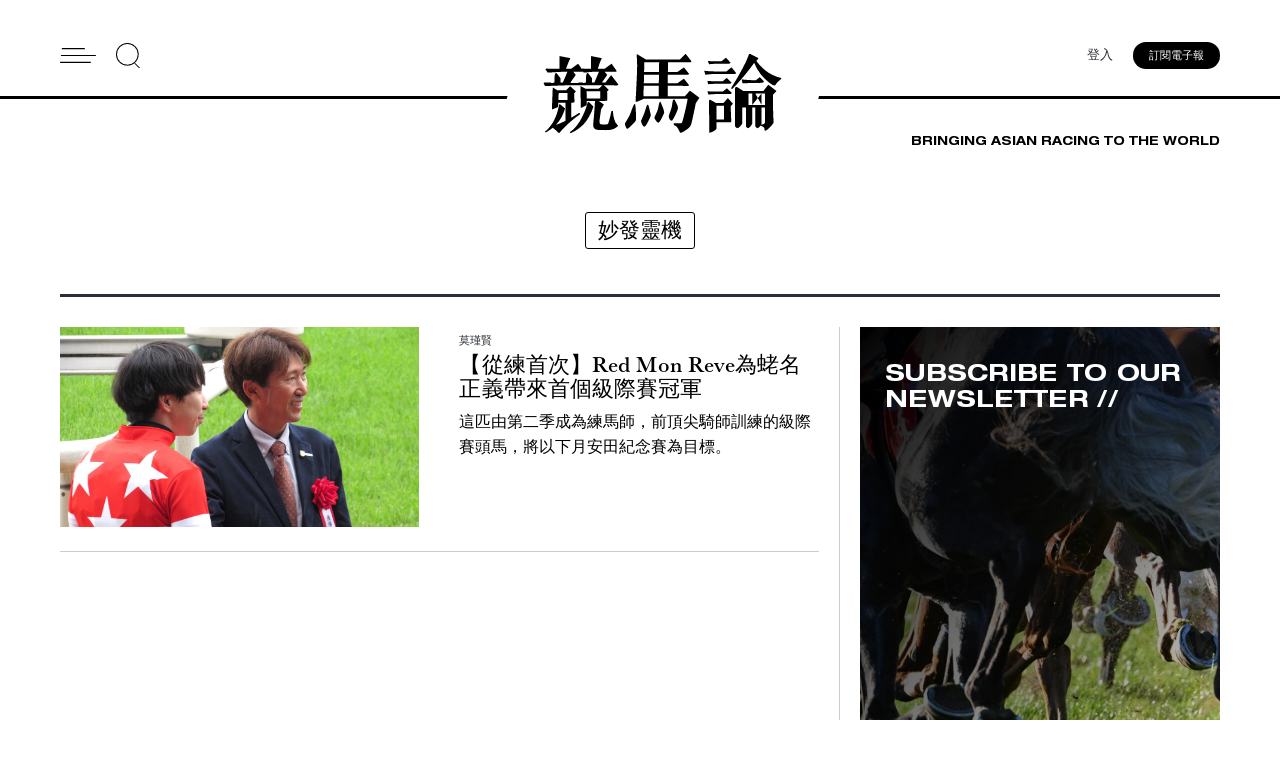

--- FILE ---
content_type: text/html; charset=UTF-8
request_url: https://asianracingreport.com/tag/%E5%A6%99%E7%99%BC%E9%9D%88%E6%A9%9F/
body_size: 12240
content:
<!DOCTYPE html>
<head>
<html lang="en-AU">
<meta charset="UTF-8">
<meta name='robots' content='index, follow, max-image-preview:large, max-snippet:-1, max-video-preview:-1' />
	<style>img:is([sizes="auto" i], [sizes^="auto," i]) { contain-intrinsic-size: 3000px 1500px }</style>
	<script>window._wca = window._wca || [];</script>

	<!-- This site is optimized with the Yoast SEO Premium plugin v24.2 (Yoast SEO v24.2) - https://yoast.com/wordpress/plugins/seo/ -->
	<title>妙發靈機 Archives - Asian Racing Report</title>
	<link rel="canonical" href="https://asianracingreport.com/tag/妙發靈機/" />
	<meta property="og:locale" content="en_US" />
	<meta property="og:type" content="article" />
	<meta property="og:title" content="妙發靈機 Archives" />
	<meta property="og:url" content="https://asianracingreport.com/tag/妙發靈機/" />
	<meta property="og:site_name" content="Asian Racing Report" />
	<meta name="twitter:card" content="summary_large_image" />
	<meta name="twitter:site" content="@AsianRacingRep" />
	<script type="application/ld+json" class="yoast-schema-graph">{"@context":"https://schema.org","@graph":[{"@type":"CollectionPage","@id":"https://asianracingreport.com/tag/%e5%a6%99%e7%99%bc%e9%9d%88%e6%a9%9f/","url":"https://asianracingreport.com/tag/%e5%a6%99%e7%99%bc%e9%9d%88%e6%a9%9f/","name":"妙發靈機 Archives - Asian Racing Report","isPartOf":{"@id":"https://asianracingreport.com/#website"},"primaryImageOfPage":{"@id":"https://asianracingreport.com/tag/%e5%a6%99%e7%99%bc%e9%9d%88%e6%a9%9f/#primaryimage"},"image":{"@id":"https://asianracingreport.com/tag/%e5%a6%99%e7%99%bc%e9%9d%88%e6%a9%9f/#primaryimage"},"thumbnailUrl":"https://asianracingreport.com/wp-content/uploads/2023/05/ebina-1.jpg","breadcrumb":{"@id":"https://asianracingreport.com/tag/%e5%a6%99%e7%99%bc%e9%9d%88%e6%a9%9f/#breadcrumb"},"inLanguage":"en-AU"},{"@type":"ImageObject","inLanguage":"en-AU","@id":"https://asianracingreport.com/tag/%e5%a6%99%e7%99%bc%e9%9d%88%e6%a9%9f/#primaryimage","url":"https://asianracingreport.com/wp-content/uploads/2023/05/ebina-1.jpg","contentUrl":"https://asianracingreport.com/wp-content/uploads/2023/05/ebina-1.jpg","width":1200,"height":667,"caption":"蛯名正義與橫山和生取得二級賽京王盃春季盃（圖片來源：競馬論）"},{"@type":"BreadcrumbList","@id":"https://asianracingreport.com/tag/%e5%a6%99%e7%99%bc%e9%9d%88%e6%a9%9f/#breadcrumb","itemListElement":[{"@type":"ListItem","position":1,"name":"Home","item":"https://asianracingreport.com/"},{"@type":"ListItem","position":2,"name":"妙發靈機"}]},{"@type":"WebSite","@id":"https://asianracingreport.com/#website","url":"https://asianracingreport.com/","name":"Asian Racing Report","description":"","publisher":{"@id":"https://asianracingreport.com/#organization"},"potentialAction":[{"@type":"SearchAction","target":{"@type":"EntryPoint","urlTemplate":"https://asianracingreport.com/?s={search_term_string}"},"query-input":{"@type":"PropertyValueSpecification","valueRequired":true,"valueName":"search_term_string"}}],"inLanguage":"en-AU"},{"@type":"Organization","@id":"https://asianracingreport.com/#organization","name":"Asian Racing Report","url":"https://asianracingreport.com/","logo":{"@type":"ImageObject","inLanguage":"en-AU","@id":"https://asianracingreport.com/#/schema/logo/image/","url":"https://asianracingreport.com/wp-content/uploads/2022/04/logo-h.svg","contentUrl":"https://asianracingreport.com/wp-content/uploads/2022/04/logo-h.svg","width":359,"height":186,"caption":"Asian Racing Report"},"image":{"@id":"https://asianracingreport.com/#/schema/logo/image/"},"sameAs":["https://www.facebook.com/asianracingreport","https://x.com/AsianRacingRep","https://www.instagram.com/asianracingreport_/"]}]}</script>
	<!-- / Yoast SEO Premium plugin. -->


<link rel='dns-prefetch' href='//stats.wp.com' />
<link rel='dns-prefetch' href='//a.omappapi.com' />
<link rel='stylesheet' id='wc-blocks-integration-css' href='https://asianracingreport.com/wp-content/plugins/woocommerce-subscriptions/build/index.css?ver=3.1.6' type='text/css' media='all' />
<link rel='stylesheet' id='wp-block-library-css' href='https://asianracingreport.com/wp-includes/css/dist/block-library/style.min.css?ver=6.7.4' type='text/css' media='all' />
<link rel='stylesheet' id='mediaelement-css' href='https://asianracingreport.com/wp-includes/js/mediaelement/mediaelementplayer-legacy.min.css?ver=4.2.17' type='text/css' media='all' />
<link rel='stylesheet' id='wp-mediaelement-css' href='https://asianracingreport.com/wp-includes/js/mediaelement/wp-mediaelement.min.css?ver=6.7.4' type='text/css' media='all' />
<style id='jetpack-sharing-buttons-style-inline-css' type='text/css'>
.jetpack-sharing-buttons__services-list{display:flex;flex-direction:row;flex-wrap:wrap;gap:0;list-style-type:none;margin:5px;padding:0}.jetpack-sharing-buttons__services-list.has-small-icon-size{font-size:12px}.jetpack-sharing-buttons__services-list.has-normal-icon-size{font-size:16px}.jetpack-sharing-buttons__services-list.has-large-icon-size{font-size:24px}.jetpack-sharing-buttons__services-list.has-huge-icon-size{font-size:36px}@media print{.jetpack-sharing-buttons__services-list{display:none!important}}.editor-styles-wrapper .wp-block-jetpack-sharing-buttons{gap:0;padding-inline-start:0}ul.jetpack-sharing-buttons__services-list.has-background{padding:1.25em 2.375em}
</style>
<style id='classic-theme-styles-inline-css' type='text/css'>
/*! This file is auto-generated */
.wp-block-button__link{color:#fff;background-color:#32373c;border-radius:9999px;box-shadow:none;text-decoration:none;padding:calc(.667em + 2px) calc(1.333em + 2px);font-size:1.125em}.wp-block-file__button{background:#32373c;color:#fff;text-decoration:none}
</style>
<style id='global-styles-inline-css' type='text/css'>
:root{--wp--preset--aspect-ratio--square: 1;--wp--preset--aspect-ratio--4-3: 4/3;--wp--preset--aspect-ratio--3-4: 3/4;--wp--preset--aspect-ratio--3-2: 3/2;--wp--preset--aspect-ratio--2-3: 2/3;--wp--preset--aspect-ratio--16-9: 16/9;--wp--preset--aspect-ratio--9-16: 9/16;--wp--preset--color--black: #000000;--wp--preset--color--cyan-bluish-gray: #abb8c3;--wp--preset--color--white: #ffffff;--wp--preset--color--pale-pink: #f78da7;--wp--preset--color--vivid-red: #cf2e2e;--wp--preset--color--luminous-vivid-orange: #ff6900;--wp--preset--color--luminous-vivid-amber: #fcb900;--wp--preset--color--light-green-cyan: #7bdcb5;--wp--preset--color--vivid-green-cyan: #00d084;--wp--preset--color--pale-cyan-blue: #8ed1fc;--wp--preset--color--vivid-cyan-blue: #0693e3;--wp--preset--color--vivid-purple: #9b51e0;--wp--preset--gradient--vivid-cyan-blue-to-vivid-purple: linear-gradient(135deg,rgba(6,147,227,1) 0%,rgb(155,81,224) 100%);--wp--preset--gradient--light-green-cyan-to-vivid-green-cyan: linear-gradient(135deg,rgb(122,220,180) 0%,rgb(0,208,130) 100%);--wp--preset--gradient--luminous-vivid-amber-to-luminous-vivid-orange: linear-gradient(135deg,rgba(252,185,0,1) 0%,rgba(255,105,0,1) 100%);--wp--preset--gradient--luminous-vivid-orange-to-vivid-red: linear-gradient(135deg,rgba(255,105,0,1) 0%,rgb(207,46,46) 100%);--wp--preset--gradient--very-light-gray-to-cyan-bluish-gray: linear-gradient(135deg,rgb(238,238,238) 0%,rgb(169,184,195) 100%);--wp--preset--gradient--cool-to-warm-spectrum: linear-gradient(135deg,rgb(74,234,220) 0%,rgb(151,120,209) 20%,rgb(207,42,186) 40%,rgb(238,44,130) 60%,rgb(251,105,98) 80%,rgb(254,248,76) 100%);--wp--preset--gradient--blush-light-purple: linear-gradient(135deg,rgb(255,206,236) 0%,rgb(152,150,240) 100%);--wp--preset--gradient--blush-bordeaux: linear-gradient(135deg,rgb(254,205,165) 0%,rgb(254,45,45) 50%,rgb(107,0,62) 100%);--wp--preset--gradient--luminous-dusk: linear-gradient(135deg,rgb(255,203,112) 0%,rgb(199,81,192) 50%,rgb(65,88,208) 100%);--wp--preset--gradient--pale-ocean: linear-gradient(135deg,rgb(255,245,203) 0%,rgb(182,227,212) 50%,rgb(51,167,181) 100%);--wp--preset--gradient--electric-grass: linear-gradient(135deg,rgb(202,248,128) 0%,rgb(113,206,126) 100%);--wp--preset--gradient--midnight: linear-gradient(135deg,rgb(2,3,129) 0%,rgb(40,116,252) 100%);--wp--preset--font-size--small: 13px;--wp--preset--font-size--medium: 20px;--wp--preset--font-size--large: 36px;--wp--preset--font-size--x-large: 42px;--wp--preset--font-family--inter: "Inter", sans-serif;--wp--preset--font-family--cardo: Cardo;--wp--preset--spacing--20: 0.44rem;--wp--preset--spacing--30: 0.67rem;--wp--preset--spacing--40: 1rem;--wp--preset--spacing--50: 1.5rem;--wp--preset--spacing--60: 2.25rem;--wp--preset--spacing--70: 3.38rem;--wp--preset--spacing--80: 5.06rem;--wp--preset--shadow--natural: 6px 6px 9px rgba(0, 0, 0, 0.2);--wp--preset--shadow--deep: 12px 12px 50px rgba(0, 0, 0, 0.4);--wp--preset--shadow--sharp: 6px 6px 0px rgba(0, 0, 0, 0.2);--wp--preset--shadow--outlined: 6px 6px 0px -3px rgba(255, 255, 255, 1), 6px 6px rgba(0, 0, 0, 1);--wp--preset--shadow--crisp: 6px 6px 0px rgba(0, 0, 0, 1);}:where(.is-layout-flex){gap: 0.5em;}:where(.is-layout-grid){gap: 0.5em;}body .is-layout-flex{display: flex;}.is-layout-flex{flex-wrap: wrap;align-items: center;}.is-layout-flex > :is(*, div){margin: 0;}body .is-layout-grid{display: grid;}.is-layout-grid > :is(*, div){margin: 0;}:where(.wp-block-columns.is-layout-flex){gap: 2em;}:where(.wp-block-columns.is-layout-grid){gap: 2em;}:where(.wp-block-post-template.is-layout-flex){gap: 1.25em;}:where(.wp-block-post-template.is-layout-grid){gap: 1.25em;}.has-black-color{color: var(--wp--preset--color--black) !important;}.has-cyan-bluish-gray-color{color: var(--wp--preset--color--cyan-bluish-gray) !important;}.has-white-color{color: var(--wp--preset--color--white) !important;}.has-pale-pink-color{color: var(--wp--preset--color--pale-pink) !important;}.has-vivid-red-color{color: var(--wp--preset--color--vivid-red) !important;}.has-luminous-vivid-orange-color{color: var(--wp--preset--color--luminous-vivid-orange) !important;}.has-luminous-vivid-amber-color{color: var(--wp--preset--color--luminous-vivid-amber) !important;}.has-light-green-cyan-color{color: var(--wp--preset--color--light-green-cyan) !important;}.has-vivid-green-cyan-color{color: var(--wp--preset--color--vivid-green-cyan) !important;}.has-pale-cyan-blue-color{color: var(--wp--preset--color--pale-cyan-blue) !important;}.has-vivid-cyan-blue-color{color: var(--wp--preset--color--vivid-cyan-blue) !important;}.has-vivid-purple-color{color: var(--wp--preset--color--vivid-purple) !important;}.has-black-background-color{background-color: var(--wp--preset--color--black) !important;}.has-cyan-bluish-gray-background-color{background-color: var(--wp--preset--color--cyan-bluish-gray) !important;}.has-white-background-color{background-color: var(--wp--preset--color--white) !important;}.has-pale-pink-background-color{background-color: var(--wp--preset--color--pale-pink) !important;}.has-vivid-red-background-color{background-color: var(--wp--preset--color--vivid-red) !important;}.has-luminous-vivid-orange-background-color{background-color: var(--wp--preset--color--luminous-vivid-orange) !important;}.has-luminous-vivid-amber-background-color{background-color: var(--wp--preset--color--luminous-vivid-amber) !important;}.has-light-green-cyan-background-color{background-color: var(--wp--preset--color--light-green-cyan) !important;}.has-vivid-green-cyan-background-color{background-color: var(--wp--preset--color--vivid-green-cyan) !important;}.has-pale-cyan-blue-background-color{background-color: var(--wp--preset--color--pale-cyan-blue) !important;}.has-vivid-cyan-blue-background-color{background-color: var(--wp--preset--color--vivid-cyan-blue) !important;}.has-vivid-purple-background-color{background-color: var(--wp--preset--color--vivid-purple) !important;}.has-black-border-color{border-color: var(--wp--preset--color--black) !important;}.has-cyan-bluish-gray-border-color{border-color: var(--wp--preset--color--cyan-bluish-gray) !important;}.has-white-border-color{border-color: var(--wp--preset--color--white) !important;}.has-pale-pink-border-color{border-color: var(--wp--preset--color--pale-pink) !important;}.has-vivid-red-border-color{border-color: var(--wp--preset--color--vivid-red) !important;}.has-luminous-vivid-orange-border-color{border-color: var(--wp--preset--color--luminous-vivid-orange) !important;}.has-luminous-vivid-amber-border-color{border-color: var(--wp--preset--color--luminous-vivid-amber) !important;}.has-light-green-cyan-border-color{border-color: var(--wp--preset--color--light-green-cyan) !important;}.has-vivid-green-cyan-border-color{border-color: var(--wp--preset--color--vivid-green-cyan) !important;}.has-pale-cyan-blue-border-color{border-color: var(--wp--preset--color--pale-cyan-blue) !important;}.has-vivid-cyan-blue-border-color{border-color: var(--wp--preset--color--vivid-cyan-blue) !important;}.has-vivid-purple-border-color{border-color: var(--wp--preset--color--vivid-purple) !important;}.has-vivid-cyan-blue-to-vivid-purple-gradient-background{background: var(--wp--preset--gradient--vivid-cyan-blue-to-vivid-purple) !important;}.has-light-green-cyan-to-vivid-green-cyan-gradient-background{background: var(--wp--preset--gradient--light-green-cyan-to-vivid-green-cyan) !important;}.has-luminous-vivid-amber-to-luminous-vivid-orange-gradient-background{background: var(--wp--preset--gradient--luminous-vivid-amber-to-luminous-vivid-orange) !important;}.has-luminous-vivid-orange-to-vivid-red-gradient-background{background: var(--wp--preset--gradient--luminous-vivid-orange-to-vivid-red) !important;}.has-very-light-gray-to-cyan-bluish-gray-gradient-background{background: var(--wp--preset--gradient--very-light-gray-to-cyan-bluish-gray) !important;}.has-cool-to-warm-spectrum-gradient-background{background: var(--wp--preset--gradient--cool-to-warm-spectrum) !important;}.has-blush-light-purple-gradient-background{background: var(--wp--preset--gradient--blush-light-purple) !important;}.has-blush-bordeaux-gradient-background{background: var(--wp--preset--gradient--blush-bordeaux) !important;}.has-luminous-dusk-gradient-background{background: var(--wp--preset--gradient--luminous-dusk) !important;}.has-pale-ocean-gradient-background{background: var(--wp--preset--gradient--pale-ocean) !important;}.has-electric-grass-gradient-background{background: var(--wp--preset--gradient--electric-grass) !important;}.has-midnight-gradient-background{background: var(--wp--preset--gradient--midnight) !important;}.has-small-font-size{font-size: var(--wp--preset--font-size--small) !important;}.has-medium-font-size{font-size: var(--wp--preset--font-size--medium) !important;}.has-large-font-size{font-size: var(--wp--preset--font-size--large) !important;}.has-x-large-font-size{font-size: var(--wp--preset--font-size--x-large) !important;}
:where(.wp-block-post-template.is-layout-flex){gap: 1.25em;}:where(.wp-block-post-template.is-layout-grid){gap: 1.25em;}
:where(.wp-block-columns.is-layout-flex){gap: 2em;}:where(.wp-block-columns.is-layout-grid){gap: 2em;}
:root :where(.wp-block-pullquote){font-size: 1.5em;line-height: 1.6;}
</style>
<link rel='stylesheet' id='contact-form-7-css' href='https://asianracingreport.com/wp-content/plugins/contact-form-7/includes/css/styles.css?ver=6.0.2' type='text/css' media='all' />
<link rel='stylesheet' id='woocommerce-layout-css' href='https://asianracingreport.com/wp-content/plugins/woocommerce/assets/css/woocommerce-layout.css?ver=9.5.3' type='text/css' media='all' />
<style id='woocommerce-layout-inline-css' type='text/css'>

	.infinite-scroll .woocommerce-pagination {
		display: none;
	}
</style>
<link rel='stylesheet' id='woocommerce-smallscreen-css' href='https://asianracingreport.com/wp-content/plugins/woocommerce/assets/css/woocommerce-smallscreen.css?ver=9.5.3' type='text/css' media='only screen and (max-width: 768px)' />
<link rel='stylesheet' id='woocommerce-general-css' href='https://asianracingreport.com/wp-content/plugins/woocommerce/assets/css/woocommerce.css?ver=9.5.3' type='text/css' media='all' />
<style id='woocommerce-inline-inline-css' type='text/css'>
.woocommerce form .form-row .required { visibility: visible; }
</style>
<link rel='stylesheet' id='style-css' href='https://asianracingreport.com/wp-content/themes/arr/css/style.css?ver=1769016505' type='text/css' media='' />
<link rel='stylesheet' id='tablepress-default-css' href='https://asianracingreport.com/wp-content/plugins/tablepress/css/build/default.css?ver=3.0.2' type='text/css' media='all' />
<script type="text/javascript" src="https://asianracingreport.com/wp-includes/js/jquery/jquery.min.js?ver=3.7.1" id="jquery-core-js"></script>
<script type="text/javascript" src="https://asianracingreport.com/wp-includes/js/jquery/jquery-migrate.min.js?ver=3.4.1" id="jquery-migrate-js"></script>
<script type="text/javascript" src="https://asianracingreport.com/wp-content/plugins/woocommerce/assets/js/jquery-blockui/jquery.blockUI.min.js?ver=2.7.0-wc.9.5.3" id="jquery-blockui-js" defer="defer" data-wp-strategy="defer"></script>
<script type="text/javascript" src="https://asianracingreport.com/wp-content/plugins/woocommerce/assets/js/js-cookie/js.cookie.min.js?ver=2.1.4-wc.9.5.3" id="js-cookie-js" defer="defer" data-wp-strategy="defer"></script>
<script type="text/javascript" id="woocommerce-js-extra">
/* <![CDATA[ */
var woocommerce_params = {"ajax_url":"\/wp-admin\/admin-ajax.php","wc_ajax_url":"\/?wc-ajax=%%endpoint%%"};
/* ]]> */
</script>
<script type="text/javascript" src="https://asianracingreport.com/wp-content/plugins/woocommerce/assets/js/frontend/woocommerce.min.js?ver=9.5.3" id="woocommerce-js" defer="defer" data-wp-strategy="defer"></script>
<script type="text/javascript" id="WCPAY_ASSETS-js-extra">
/* <![CDATA[ */
var wcpayAssets = {"url":"https:\/\/asianracingreport.com\/wp-content\/plugins\/woocommerce-payments\/dist\/"};
/* ]]> */
</script>
<script type="text/javascript" src="https://asianracingreport.com/wp-content/themes/arr/js/slick.min.js?ver=6.7.4" id="slick-js"></script>
<script type="text/javascript" src="https://asianracingreport.com/wp-content/themes/arr/js/script.js?ver=1736733601" id="script-js"></script>
<script type="text/javascript" src="https://stats.wp.com/s-202604.js" id="woocommerce-analytics-js" defer="defer" data-wp-strategy="defer"></script>
<link rel="https://api.w.org/" href="https://asianracingreport.com/wp-json/" /><link rel="alternate" title="JSON" type="application/json" href="https://asianracingreport.com/wp-json/wp/v2/tags/793" />	<style>img#wpstats{display:none}</style>
			<noscript><style>.woocommerce-product-gallery{ opacity: 1 !important; }</style></noscript>
	<style class='wp-fonts-local' type='text/css'>
@font-face{font-family:Inter;font-style:normal;font-weight:300 900;font-display:fallback;src:url('https://asianracingreport.com/wp-content/plugins/woocommerce/assets/fonts/Inter-VariableFont_slnt,wght.woff2') format('woff2');font-stretch:normal;}
@font-face{font-family:Cardo;font-style:normal;font-weight:400;font-display:fallback;src:url('https://asianracingreport.com/wp-content/plugins/woocommerce/assets/fonts/cardo_normal_400.woff2') format('woff2');}
</style>
<link rel="icon" href="https://asianracingreport.com/wp-content/uploads/2022/04/favicon.png" type="image/x-icon" />
<meta property="og:title" content="【從練首次】Red Mon Reve為蛯名正義帶來首個級際賽冠軍">
<meta name="twitter:title" content="【從練首次】Red Mon Reve為蛯名正義帶來首個級際賽冠軍">

	<meta property="og:image" content="https://asianracingreport.com/wp-content/uploads/2023/05/ebina-1.jpg">
	<meta name="twitter:image" content="https://asianracingreport.com/wp-content/uploads/2023/05/ebina-1.jpg">
<meta name="twitter:card" content="summary_large_image">
<meta name="viewport" content="width=device-width,initial-scale=1,minimum-scale=1,maximum-scale=1,user-scalable=no" />
<!— Global site tag (gtag.js) - Google Analytics —>
<script async src="https://www.googletagmanager.com/gtag/js?id=G-0Y3YPGFFH8"></script>
<script>
  window.dataLayer = window.dataLayer || [];
  function gtag(){dataLayer.push(arguments);}
  gtag('js', new Date());

  gtag('config', 'G-0Y3YPGFFH8');
</script>
<!-- Meta Pixel Code -->
<script>
!function(f,b,e,v,n,t,s)
{if(f.fbq)return;n=f.fbq=function(){n.callMethod?
n.callMethod.apply(n,arguments):n.queue.push(arguments)};
if(!f._fbq)f._fbq=n;n.push=n;n.loaded=!0;n.version='2.0';
n.queue=[];t=b.createElement(e);t.async=!0;
t.src=v;s=b.getElementsByTagName(e)[0];
s.parentNode.insertBefore(t,s)}(window, document,'script',
'https://connect.facebook.net/en_US/fbevents.js');
fbq('init', '564421128475881');
fbq('track', 'PageView');
</script>
<noscript><img height="1" width="1" style="display:none"
src="https://www.facebook.com/tr?id=564421128475881&ev=PageView&noscript=1"
/></noscript>
<!-- End Meta Pixel Code -->
<meta name="facebook-domain-verification" content="e1d58407u4gx65e49blyscvp7harxs" />
</head>

<style>
	.paywall-box.chinese-box .price .subscription-details{
		display: none;
	}
	.paywall-box.english-box{
		display: none;
	}
</style>


<style>
	.empty-box{
		height: 20px;
	}
     .grecaptcha-badge{
		display: none !important;
	}
</style>
<body class="archive tag tag-793 theme-arr woocommerce-no-js">
    <header>
      <div class="header">
        <div class="container">
          <div class="left">
            <a href="javascript:void(0);" class="hamburger">
              <img src="https://asianracingreport.com/wp-content/themes/arr/images/hamburger.svg" alt="Menu" title="Menu" />
              <span></span>
              <span></span>
            </a>
            <div class="search-h">
				<img src="https://asianracingreport.com/wp-content/themes/arr/images/search.svg" alt="Search" title="Search the website">
            </div>
            <div class="form-box">
				<form action="/" method="get">
					<input name="s" type="text" class="search-input" placeholder="Search Asian Racing Report" />
					<div class="search-close">
					  <span></span>
					  <span></span>
					</div>
				</form>
            </div>
          </div>
          <div class="right">
						<div class="links-col">
									
												<a href="https://asianracingreport.com/my-account/?lg=zh-hk&prev-page=19041" class="login-btn">登入</a>
											
							</div>
							<a href="javascript:void(0);" class="btns chinese-join">訂閱電子報</a>
			          </div>
		            <a class="logo-box" href="https://asianracingreport.com/home-chinese/">
			            <img src="https://asianracingreport.com/wp-content/uploads/2022/04/logo-cn.svg" alt="" />
          </a>
		            <nav>
            <div class="container">
              <div class="slider-menu">
											<a class="close-btn" href="javascript:void(0);">關閉</a>
									<ul id="menu-header-menu" class="menu"><li id="menu-item-19" class="menu-item menu-item-type-post_type menu-item-object-page menu-item-home menu-item-19"><a href="https://asianracingreport.com/">HOME</a></li>
<li id="menu-item-245" class="menu-item menu-item-type-taxonomy menu-item-object-taxonomy menu-item-245"><a href="https://asianracingreport.com/taxonomy/racing-news/">LATEST</a></li>
<li id="menu-item-546" class="menu-item menu-item-type-post_type menu-item-object-page menu-item-546"><a href="https://asianracingreport.com/home-chinese/">競馬論</a></li>
<li id="menu-item-18620" class="menu-item menu-item-type-taxonomy menu-item-object-taxonomy menu-item-18620"><a href="https://asianracingreport.com/taxonomy/wagering-news/">WAGERING</a></li>
<li id="menu-item-247" class="menu-item menu-item-type-taxonomy menu-item-object-taxonomy menu-item-247"><a href="https://asianracingreport.com/taxonomy/japan-racing-news/">JAPAN</a></li>
<li id="menu-item-5831" class="menu-item menu-item-type-taxonomy menu-item-object-taxonomy menu-item-5831"><a href="https://asianracingreport.com/taxonomy/hong-kong-racing-news/">HONG KONG</a></li>
<li id="menu-item-249" class="menu-item menu-item-type-post_type menu-item-object-page menu-item-249"><a href="https://asianracingreport.com/about-us/">ABOUT US</a></li>
<li id="menu-item-8784" class="menu-item menu-item-type-post_type menu-item-object-page menu-item-8784"><a href="https://asianracingreport.com/advertise-with-us/">ADVERTISE WITH US</a></li>
</ul>                <div class="menu-footer-icon">
				  					<a href="https://twitter.com/AsianRacingRep" target="_blank" title="Twitter"><img src="https://asianracingreport.com/wp-content/themes/arr/images/twitter-b.svg" alt="twitter" /></a>
				  				  					<a href="https://www.facebook.com/asianracingreport" target="_blank" title="Facebook"><img src="https://asianracingreport.com/wp-content/themes/arr/images/facebook-b.svg" alt="facebook" /></a>
				  				  					<a href="https://www.instagram.com/asianracingreport_/" target="_blank" title="Instagram"><img src="https://asianracingreport.com/wp-content/themes/arr/images/instagram-b.svg" alt="instagram" /></a>
				                  </div>
              </div>
            </div>
          </nav>
          <nav class="show-m">
            <div class="container">
              <div class="slider-menu">
				<ul id="menu-header-menu-1" class="menu"><li class="menu-item menu-item-type-post_type menu-item-object-page menu-item-home menu-item-19"><a href="https://asianracingreport.com/">HOME</a></li>
<li class="menu-item menu-item-type-taxonomy menu-item-object-taxonomy menu-item-245"><a href="https://asianracingreport.com/taxonomy/racing-news/">LATEST</a></li>
<li class="menu-item menu-item-type-post_type menu-item-object-page menu-item-546"><a href="https://asianracingreport.com/home-chinese/">競馬論</a></li>
<li class="menu-item menu-item-type-taxonomy menu-item-object-taxonomy menu-item-18620"><a href="https://asianracingreport.com/taxonomy/wagering-news/">WAGERING</a></li>
<li class="menu-item menu-item-type-taxonomy menu-item-object-taxonomy menu-item-247"><a href="https://asianracingreport.com/taxonomy/japan-racing-news/">JAPAN</a></li>
<li class="menu-item menu-item-type-taxonomy menu-item-object-taxonomy menu-item-5831"><a href="https://asianracingreport.com/taxonomy/hong-kong-racing-news/">HONG KONG</a></li>
<li class="menu-item menu-item-type-post_type menu-item-object-page menu-item-249"><a href="https://asianracingreport.com/about-us/">ABOUT US</a></li>
<li class="menu-item menu-item-type-post_type menu-item-object-page menu-item-8784"><a href="https://asianracingreport.com/advertise-with-us/">ADVERTISE WITH US</a></li>
</ul>                <div class="btn-groups">
																							<a href="https://asianracingreport.com/my-account/?lg=zh-hk" class="login-btn">登入</a>
							
															<a href="javascript:void(0);" class="join chinese-join">訂閱電子報</a>
						
                </div>
              </div>
            </div>
          </nav>
        </div>
      </div>
      <div class="belows-header">
        <div class="container">
			          <div></div>
          <p>BRINGING ASIAN RACING TO THE WORLD</p>
		          </div>
      </div>
    </header>
	<div class="wrapper-top"></div>
<section class="filter-block tags-page">
  <div class="container">
	<div class="current-tag"><span>妙發靈機</span></div>
	<div class="tags-links">
	</div>
    <div class="filter-content wowo fadeInUp">
      <div class="filter-left">
				  <a href="https://asianracingreport.com/%e3%80%90%e5%be%9e%e7%b7%b4%e9%a6%96%e6%ac%a1%e3%80%91red-mon-reve%e7%82%ba%e8%9b%af%e5%90%8d%e6%ad%a3%e7%be%a9%e5%b8%b6%e4%be%86%e9%a6%96%e5%80%8b%e7%b4%9a%e9%9a%9b%e8%b3%bd%e5%86%a0%e8%bb%8d/" class="list">
			<div class="img-box"> 
			   <div class="img" style="background-image: url('https://asianracingreport.com/wp-content/uploads/2023/05/ebina-1.jpg')">
				<span class="member-tag">Members only</span>
			   </div>   
			   			</div>
			<div class="text">
			  <span>
				  莫瑾賢			  </span>
			  <h2>【從練首次】Red Mon Reve為蛯名正義帶來首個級際賽冠軍</h2>
			  這匹由第二季成為練馬師，前頂尖騎師訓練的級際賽頭馬，將以下月安田紀念賽為目標。</p>
			</div>
		  </a>
				      </div>
      <div class="filter-sticky">
			  	      <div class="content" style="background-image: url('https://asianracingreport.com/wp-content/uploads/2023/02/filter-bg.jpg')">
	        <div class="text">
	          <p>SUBSCRIBE TO OUR NEWSLETTER //</p>
	          <p></p>
	        </div>
	        	        	<a class="btn join" href="https://asianracingreport.com/newsletters" target="_self">SUBSCRIBE</a>
	        	      </div>
      </div>
    </div>
  </div>
</section>
<div class="multimedia-popup">
	<div class="container">
		<div class="video-box">
			<a class="close-multimedia-popup" href="javascript:void(0);">
				<svg width="28" height="28" viewBox="0 0 28 28" fill="none" xmlns="http://www.w3.org/2000/svg">
					<path d="M14 0C6.2 0 0 6.2 0 14C0 21.8 6.2 28 14 28C21.8 28 28 21.8 28 14C28 6.2 21.8 0 14 0ZM19.4 21L14 15.6L8.6 21L7 19.4L12.4 14L7 8.6L8.6 7L14 12.4L19.4 7L21 8.6L15.6 14L21 19.4L19.4 21Z" fill="white"/>
				</svg>
			</a>
			<div class="video-row">
				<div class="video-share">
					<div class="share-title">
						<h3>SHARE</h3>
					</div>
					<a>
						<svg width="17" height="14" viewBox="0 0 17 14" fill="none" xmlns="http://www.w3.org/2000/svg">
							<path d="M17 1.64706C16.3743 1.93529 15.6998 2.12471 15.001 2.21529C15.7161 1.77882 16.2686 1.08706 16.5287 0.255294C15.8542 0.667059 15.1066 0.955294 14.3184 1.12C13.6764 0.411765 12.7744 0 11.7505 0C9.84082 0 8.28059 1.58118 8.28059 3.53294C8.28059 3.81294 8.3131 4.08471 8.36998 4.34C5.47706 4.19177 2.90105 2.78353 1.18642 0.650588C0.885755 1.16941 0.715105 1.77882 0.715105 2.42118C0.715105 3.64824 1.32457 4.73529 2.26721 5.35294C1.69025 5.35294 1.15392 5.18824 0.682601 4.94118V4.96588C0.682601 6.67882 1.88528 8.11176 3.47801 8.43294C2.96665 8.57476 2.42981 8.59449 1.90966 8.49059C2.13037 9.19263 2.56263 9.80692 3.14566 10.2471C3.7287 10.6873 4.4332 10.9313 5.16013 10.9447C3.9279 11.9333 2.40048 12.4677 0.828872 12.46C0.552581 12.46 0.276291 12.4435 0 12.4106C1.54398 13.4153 3.3805 14 5.34704 14C11.7505 14 15.2691 8.61412 15.2691 3.94471C15.2691 3.78824 15.2691 3.64 15.261 3.48353C15.9436 2.98941 16.5287 2.36353 17 1.64706Z" fill="black"/>
						</svg>
					</a>
					<a>
						<svg width="7" height="14" viewBox="0 0 7 14" fill="none" xmlns="http://www.w3.org/2000/svg">
							<path d="M1.51347 2.71106V4.63861H0V6.99544H1.51347V14H4.62007V6.99614H6.70542C6.70542 6.99614 6.9008 5.86613 6.99549 4.63019H4.63285V3.01829C4.63285 2.77769 4.97101 2.45363 5.30617 2.45363H7V0H4.69748C1.43607 0 1.51347 2.35894 1.51347 2.71106Z" fill="black"/>
						</svg>
					</a>
					<a>
						<svg width="15" height="15" viewBox="0 0 15 15" fill="none" xmlns="http://www.w3.org/2000/svg">
							<path fill-rule="evenodd" clip-rule="evenodd" d="M9.61575 2.2107C9.82412 2.00232 10.0715 1.83703 10.3438 1.72425C10.616 1.61148 10.9078 1.55343 11.2025 1.55343C11.4972 1.55343 11.789 1.61148 12.0613 1.72425C12.3335 1.83703 12.5809 2.00232 12.7893 2.2107C12.9977 2.41908 13.163 2.66646 13.2757 2.93872C13.3885 3.21098 13.4466 3.50278 13.4466 3.79748C13.4466 4.09217 13.3885 4.38398 13.2757 4.65623C13.163 4.92849 12.9977 5.17588 12.7893 5.38425L12.0877 6.08373C11.9403 6.23649 11.8588 6.44103 11.8607 6.6533C11.8626 6.86557 11.9479 7.06858 12.0981 7.21862C12.2482 7.36865 12.4513 7.4537 12.6636 7.45544C12.8759 7.45718 13.0803 7.37548 13.233 7.22794L13.9335 6.52846C14.6292 5.79837 15.0119 4.82518 14.9997 3.81676C14.9876 2.80834 14.5816 1.84465 13.8685 1.13154C13.1553 0.418429 12.1917 0.0124352 11.1832 0.000280929C10.1748 -0.0118733 9.20163 0.370776 8.47154 1.06649L5.60994 3.92485C4.88565 4.64916 4.47875 5.63152 4.47875 6.65584C4.47875 7.68015 4.88565 8.66251 5.60994 9.38682C5.76256 9.53436 5.96702 9.61606 6.1793 9.61432C6.39157 9.61258 6.59466 9.52753 6.74483 9.3775C6.89501 9.22746 6.98025 9.02445 6.98219 8.81218C6.98414 8.59991 6.90263 8.39537 6.75523 8.24261C6.54673 8.0343 6.38134 7.78694 6.26849 7.51467C6.15565 7.2424 6.09756 6.95056 6.09756 6.65584C6.09756 6.36111 6.15565 6.06927 6.26849 5.797C6.38134 5.52473 6.54673 5.27737 6.75523 5.06906L9.61683 2.2107H9.61575ZM9.45383 5.54185C9.30067 5.39481 9.09587 5.31381 8.88357 5.31633C8.67126 5.31884 8.46844 5.40465 8.3188 5.55528C8.16916 5.70591 8.08469 5.9093 8.08357 6.12162C8.08246 6.33393 8.16481 6.53819 8.31286 6.69038C9.19368 7.56472 9.19584 8.98959 8.31718 9.86609L5.45234 12.7234C5.24368 12.9317 4.99602 13.097 4.7235 13.2097C4.45098 13.3223 4.15893 13.3802 3.86404 13.38C3.56915 13.3798 3.27718 13.3215 3.00481 13.2085C2.73245 13.0954 2.48501 12.9299 2.27663 12.7212C1.85579 12.2998 1.61959 11.7285 1.62 11.1329C1.6204 10.5373 1.85738 9.96634 2.27879 9.5455L2.97719 8.8471C3.12019 8.69363 3.19804 8.49065 3.19434 8.28091C3.19064 8.07117 3.10568 7.87106 2.95735 7.72273C2.80902 7.5744 2.60891 7.48944 2.39917 7.48574C2.18943 7.48204 1.98645 7.55989 1.83298 7.70289L1.1335 8.40129C0.40834 9.12559 0.000607975 10.1083 6.79367e-07 11.1332C-0.000606616 12.1581 0.405961 13.1413 1.13026 13.8665C1.85457 14.5917 2.83727 14.9994 3.8622 15C4.88712 15.0006 5.87031 14.594 6.59547 13.8697L9.46031 11.0125C9.82013 10.6534 10.1055 10.2267 10.2999 9.75707C10.4944 9.28739 10.5941 8.78392 10.5934 8.27559C10.5927 7.76725 10.4916 7.26406 10.2958 6.79492C10.1001 6.32578 9.81356 5.89994 9.45275 5.54185H9.45383Z" fill="black"/>
						</svg>
					</a>
					<a>
						<svg width="16" height="12" viewBox="0 0 16 12" fill="none" xmlns="http://www.w3.org/2000/svg">
							<path d="M15 2.11111V9.88889C15 10.1836 14.8865 10.4662 14.6846 10.6746C14.4826 10.8829 14.2087 11 13.9231 11H2.07692C1.79131 11 1.51739 10.8829 1.31542 10.6746C1.11346 10.4662 1 10.1836 1 9.88889V2.11111M15 2.11111C15 1.81643 14.8865 1.53381 14.6846 1.32544C14.4826 1.11706 14.2087 1 13.9231 1H2.07692C1.79131 1 1.51739 1.11706 1.31542 1.32544C1.11346 1.53381 1 1.81643 1 2.11111M15 2.11111L8.61277 6.67333C8.43271 6.80188 8.21896 6.87074 8 6.87074C7.78104 6.87074 7.56729 6.80188 7.38723 6.67333L1 2.11111" fill="black"/>
							<path d="M15 2.11111V9.88889C15 10.1836 14.8865 10.4662 14.6846 10.6746C14.4826 10.8829 14.2087 11 13.9231 11H2.07692C1.79131 11 1.51739 10.8829 1.31542 10.6746C1.11346 10.4662 1 10.1836 1 9.88889V2.11111M15 2.11111C15 1.81643 14.8865 1.53381 14.6846 1.32544C14.4826 1.11706 14.2087 1 13.9231 1H2.07692C1.79131 1 1.51739 1.11706 1.31542 1.32544C1.11346 1.53381 1 1.81643 1 2.11111M15 2.11111L8.61277 6.67333C8.43271 6.80188 8.21896 6.87074 8 6.87074C7.78104 6.87074 7.56729 6.80188 7.38723 6.67333L1 2.11111" stroke="white" stroke-linecap="round" stroke-linejoin="round"/>
						</svg>
					</a>
				</div>
				<div class="video-col">
					<div class="video-code">

					</div>
					<div class="video-text">
						<h3></h3>
						<p></p>
					</div>
				</div>

			</div>

		</div>
	</div>
</div>

<footer>
		<div class="container">
		  <div class="content">
			<div class="footer-logo">
			  			  <a href="https://asianracingreport.com"><img src="https://asianracingreport.com/wp-content/uploads/2022/04/footer-logo.svg" alt="Asian Racing Report" /></a>
			  <span>INDEPENDENT HORSE RACING NEWS</span>
			</div>
			<div class="footer-text">
			  <p>Established in 2022, Asian Racing Report is a multi-language independent horse racing news website. Asian Racing Report provides a global perspective on thoroughbred racing, with particular focus on the jurisdictions of Australia, Japan and Hong Kong. Asian Racing Report does not receive money or endorsements from bookmakers or betting agencies.</p>
			</div>
			<ul id="menu-footer-menu-1" class="footer-menu"><li id="menu-item-242" class="menu-item menu-item-type-post_type menu-item-object-page menu-item-242"><a href="https://asianracingreport.com/about-us/">About</a></li>
<li id="menu-item-243" class="menu-item menu-item-type-post_type menu-item-object-page menu-item-243"><a href="https://asianracingreport.com/contact-us/">Contact</a></li>
<li id="menu-item-14198" class="menu-item menu-item-type-post_type menu-item-object-page menu-item-14198"><a href="https://asianracingreport.com/newsletters/">Subscribe</a></li>
<li id="menu-item-388" class="menu-item menu-item-type-post_type menu-item-object-page menu-item-privacy-policy menu-item-388"><a rel="privacy-policy" href="https://asianracingreport.com/privacy-policy/">Privacy Policy</a></li>
</ul>			<ul id="menu-footer-menu-2" class="footer-links"><li id="menu-item-840" class="menu-item menu-item-type-post_type menu-item-object-page menu-item-840"><a href="https://asianracingreport.com/advertise-with-us/">Advertise With Us</a></li>
<li id="menu-item-875" class="menu-item menu-item-type-post_type menu-item-object-page menu-item-875"><a href="https://asianracingreport.com/story-tips-or-leads/">Story Tips &#038; Ideas?</a></li>
<li id="menu-item-1001" class="menu-item menu-item-type-post_type menu-item-object-page menu-item-1001"><a href="https://asianracingreport.com/terms-and-conditions/">Terms &#038; Conditions</a></li>
</ul>			<div class="footer-icon">
							<a href="https://www.youtube.com/channel/UCHp_Oy-Fmghehvncx3gOrPA" target="_blank" title="YouTube"><img src="https://asianracingreport.com/wp-content/themes/arr/images/youtube1.svg" alt="YouTube" /></a>
			  	
			  				<a href="https://twitter.com/AsianRacingRep" target="_blank" title="Twitter"><img src="https://asianracingreport.com/wp-content/themes/arr/images/twitter.svg" alt="twitter" /></a>
			  			  				<a href="https://www.facebook.com/asianracingreport" target="_blank" title="Facebook"><img src="https://asianracingreport.com/wp-content/themes/arr/images/facebook.svg" alt="facebook" /></a>
			  			  				<a href="https://www.instagram.com/asianracingreport_/" target="_blank" title="Instagram"><img src="https://asianracingreport.com/wp-content/themes/arr/images/instagram.svg" alt="instagram" /></a>
			  			  			  	<a href="https://au.linkedin.com/company/asian-racing-report" target="_blank" title="LinkedIn"><img src="https://asianracingreport.com/wp-content/themes/arr/images/linkedin-w.svg" alt="linkedin" /></a>
			  			  			  	<a class="podcasts" href="https://podcasts.apple.com/au/podcast/asian-racing-report-podcast/id1672688184" target="_blank" title="Podcasts"><img src="https://asianracingreport.com/wp-content/themes/arr/images/podcasts.svg" alt="podcasts" /></a>
			  			</div>
		  </div>
		</div>
	</footer>
	
	<div class="login-c form-1">
		<div class="container">
		  <div class="content">
			<img src="https://asianracingreport.com/wp-content/themes/arr/images/favicon.svg" alt="" />
						
<div class="wpcf7 no-js" id="wpcf7-f9458-o1" lang="en-AU" dir="ltr" data-wpcf7-id="9458">
<div class="screen-reader-response"><p role="status" aria-live="polite" aria-atomic="true"></p> <ul></ul></div>
<form action="/tag/%E5%A6%99%E7%99%BC%E9%9D%88%E6%A9%9F/#wpcf7-f9458-o1" method="post" class="wpcf7-form init" aria-label="Contact form" novalidate="novalidate" data-status="init">
<div style="display: none;">
<input type="hidden" name="_wpcf7" value="9458" />
<input type="hidden" name="_wpcf7_version" value="6.0.2" />
<input type="hidden" name="_wpcf7_locale" value="en_AU" />
<input type="hidden" name="_wpcf7_unit_tag" value="wpcf7-f9458-o1" />
<input type="hidden" name="_wpcf7_container_post" value="0" />
<input type="hidden" name="_wpcf7_posted_data_hash" value="" />
<input type="hidden" name="_wpcf7_recaptcha_response" value="" />
</div>
<h2>訂閱《競馬論》電子報<br />
亞洲賽馬最新資訊盡覽無遺
</h2>
<div class="list">
	<p><span class="wpcf7-form-control-wrap" data-name="email-465"><input size="40" maxlength="400" class="wpcf7-form-control wpcf7-email wpcf7-validates-as-required wpcf7-text wpcf7-validates-as-email email" aria-required="true" aria-invalid="false" placeholder="輸入您的電郵地址" value="" type="email" name="email-465" /></span>
	</p>
</div>
<div class="list">
	<p><span class="wpcf7-form-control-wrap" data-name="checkbox-15"><span class="wpcf7-form-control wpcf7-checkbox wpcf7-validates-as-required checkbox"><span class="wpcf7-list-item first last"><label><input type="checkbox" name="checkbox-15[]" value="訂閱《競馬論》電子報" /><span class="wpcf7-list-item-label">訂閱《競馬論》電子報</span></label></span></span></span>
	</p>
</div>
<p><input class="wpcf7-form-control wpcf7-submit has-spinner btn" type="submit" value="訂閱" />
</p>
<div class="login-footer">
	<p>輸入閣下的電郵地址後，即表示閣下同意本網站的<a href="http://staging-asianracingreport.kinsta.cloud/terms-and-conditions/" target="_blank">服務條款</a>及<a href="http://staging-asianracingreport.kinsta.cloud/privacy-policy/" target="_blank">私隱政策</a>
	</p>
</div><div class="wpcf7-response-output" aria-hidden="true"></div>
</form>
</div>
		  </div>
		</div>
	</div>
	
	
	
	
	<div class="login-c form-2">
		<div class="container">
		  <div class="content">
			<img src="https://asianracingreport.com/wp-content/themes/arr/images/cta-logo.svg" alt="" />
						
<div class="wpcf7 no-js" id="wpcf7-f3154-o2" lang="en-AU" dir="ltr" data-wpcf7-id="3154">
<div class="screen-reader-response"><p role="status" aria-live="polite" aria-atomic="true"></p> <ul></ul></div>
<form action="/tag/%E5%A6%99%E7%99%BC%E9%9D%88%E6%A9%9F/#wpcf7-f3154-o2" method="post" class="wpcf7-form init" aria-label="Contact form" novalidate="novalidate" data-status="init">
<div style="display: none;">
<input type="hidden" name="_wpcf7" value="3154" />
<input type="hidden" name="_wpcf7_version" value="6.0.2" />
<input type="hidden" name="_wpcf7_locale" value="en_AU" />
<input type="hidden" name="_wpcf7_unit_tag" value="wpcf7-f3154-o2" />
<input type="hidden" name="_wpcf7_container_post" value="0" />
<input type="hidden" name="_wpcf7_posted_data_hash" value="" />
<input type="hidden" name="_wpcf7_recaptcha_response" value="" />
</div>
<h2>Expert ratings, tips & analysis for Hong Kong racing
</h2>
<div class="list">
	<p><span class="wpcf7-form-control-wrap" data-name="email-468"><input size="40" maxlength="400" class="wpcf7-form-control wpcf7-email wpcf7-validates-as-required wpcf7-text wpcf7-validates-as-email email" aria-required="true" aria-invalid="false" placeholder="Enter your email" value="" type="email" name="email-468" /></span>
	</p>
</div>
<div class="list">
	<p><span class="wpcf7-form-control-wrap" data-name="checkbox-15"><span class="wpcf7-form-control wpcf7-checkbox wpcf7-validates-as-required checkbox"><span class="wpcf7-list-item first last"><label><input type="checkbox" name="checkbox-15[]" value="Sign me up for Asian Racing Report’s Hong Kong form &amp; analysis newsletter" /><span class="wpcf7-list-item-label">Sign me up for Asian Racing Report’s Hong Kong form &amp; analysis newsletter</span></label></span></span></span>
	</p>
</div>
<p><input class="wpcf7-form-control wpcf7-submit has-spinner btn" type="submit" value="Subscribe free" />
</p>
<div class="login-footer">
	<p>By entering your email, you agree to our <a href="https://asianracingreport.com/terms-and-conditions/" target="_blank">Terms of Service</a> and <a href="https://asianracingreport.com/privacy-policy/" target="_blank">Privacy Policy</a>
	</p>
</div><div class="wpcf7-response-output" aria-hidden="true"></div>
</form>
</div>
		  </div>
		</div>
	</div>
		<script>
		jQuery(document).ready(function () {
			document.addEventListener( 'wpcf7mailsent', function( event ) {
				if ( '9458' == event.detail.contactFormId ) {
					var email = jQuery('input[name="email-465"]').val();
					
					jQuery.ajax({
						type: "POST",
						url: "https://asianracingreport.com/wp-content/themes/arr/send.php",
						data: {"email": email, "list":"newsletter-chinese", "page": 's'},
						success: function (msg) {
							console.log(msg)
						}
					});
				}
				if ( '3154' == event.detail.contactFormId ) {
					var email = jQuery('input[name="email-468"]').val();
					
					jQuery.ajax({
						type: "POST",
						url: "https://asianracingreport.com/wp-content/themes/arr/send.php",
						data: {"email": email, "list":"bethub", "page": 's'},
						success: function (msg) {
							console.log(msg)
						}
					});
				}
			}, false );
		});
	</script>
		
	<script>
		jQuery(document).ready(function () {

			
			document.addEventListener( 'wpcf7mailsent', function( event ) {
				if ( '14165' == event.detail.contactFormId ) {
					var email = jQuery('input[name="email-444"]').val();
					if(jQuery('.subscription-black-bg-form').length){
						var selected = [];
						jQuery('.subscription-item .select-btn .selected').each(function () {
							var id = jQuery(this).attr('data-id');
							selected.push(id);
						});
						jQuery.ajax({
							type: "POST",
							url: "https://asianracingreport.com/wp-content/themes/arr/send.php",
							data: {"email": email, "list": selected, "page": 'm'},
							success: function (msg) {
								console.log(msg)
							}
						});
					}
					if(jQuery('.subscription-form-box').length){
						var id = jQuery('.subscription-form-box').attr('data-id');
						jQuery.ajax({
							type: "POST",
							url: "https://asianracingreport.com/wp-content/themes/arr/send.php",
							data: {"email": email, "list": id, "page": 's'},
							success: function (msg) {
								console.log(msg)
							}
						});
					}

				}
			}, false );
		});
	</script>
		<script type='text/javascript'>
		(function () {
			var c = document.body.className;
			c = c.replace(/woocommerce-no-js/, 'woocommerce-js');
			document.body.className = c;
		})();
	</script>
	<link rel='stylesheet' id='wc-blocks-style-css' href='https://asianracingreport.com/wp-content/plugins/woocommerce/assets/client/blocks/wc-blocks.css?ver=wc-9.5.3' type='text/css' media='all' />
<script type="text/javascript" src="https://asianracingreport.com/wp-includes/js/dist/hooks.min.js?ver=4d63a3d491d11ffd8ac6" id="wp-hooks-js"></script>
<script type="text/javascript" src="https://asianracingreport.com/wp-includes/js/dist/i18n.min.js?ver=5e580eb46a90c2b997e6" id="wp-i18n-js"></script>
<script type="text/javascript" id="wp-i18n-js-after">
/* <![CDATA[ */
wp.i18n.setLocaleData( { 'text direction\u0004ltr': [ 'ltr' ] } );
/* ]]> */
</script>
<script type="text/javascript" src="https://asianracingreport.com/wp-content/plugins/contact-form-7/includes/swv/js/index.js?ver=6.0.2" id="swv-js"></script>
<script type="text/javascript" id="contact-form-7-js-before">
/* <![CDATA[ */
var wpcf7 = {
    "api": {
        "root": "https:\/\/asianracingreport.com\/wp-json\/",
        "namespace": "contact-form-7\/v1"
    }
};
/* ]]> */
</script>
<script type="text/javascript" src="https://asianracingreport.com/wp-content/plugins/contact-form-7/includes/js/index.js?ver=6.0.2" id="contact-form-7-js"></script>
<script type="text/javascript" src="https://asianracingreport.com/wp-content/plugins/woocommerce/assets/js/sourcebuster/sourcebuster.min.js?ver=9.5.3" id="sourcebuster-js-js"></script>
<script type="text/javascript" id="wc-order-attribution-js-extra">
/* <![CDATA[ */
var wc_order_attribution = {"params":{"lifetime":1.0e-5,"session":30,"base64":false,"ajaxurl":"https:\/\/asianracingreport.com\/wp-admin\/admin-ajax.php","prefix":"wc_order_attribution_","allowTracking":true},"fields":{"source_type":"current.typ","referrer":"current_add.rf","utm_campaign":"current.cmp","utm_source":"current.src","utm_medium":"current.mdm","utm_content":"current.cnt","utm_id":"current.id","utm_term":"current.trm","utm_source_platform":"current.plt","utm_creative_format":"current.fmt","utm_marketing_tactic":"current.tct","session_entry":"current_add.ep","session_start_time":"current_add.fd","session_pages":"session.pgs","session_count":"udata.vst","user_agent":"udata.uag"}};
/* ]]> */
</script>
<script type="text/javascript" src="https://asianracingreport.com/wp-content/plugins/woocommerce/assets/js/frontend/order-attribution.min.js?ver=9.5.3" id="wc-order-attribution-js"></script>
<script>(function(d){var s=d.createElement("script");s.type="text/javascript";s.src="https://a.omappapi.com/app/js/api.min.js";s.async=true;s.id="omapi-script";d.getElementsByTagName("head")[0].appendChild(s);})(document);</script><script type="text/javascript" src="https://www.google.com/recaptcha/api.js?render=6LeeEjIpAAAAABENI56dJJ4VcHhHMrdmuUjSkjMp&amp;ver=3.0" id="google-recaptcha-js"></script>
<script type="text/javascript" src="https://asianracingreport.com/wp-includes/js/dist/vendor/wp-polyfill.min.js?ver=3.15.0" id="wp-polyfill-js"></script>
<script type="text/javascript" id="wpcf7-recaptcha-js-before">
/* <![CDATA[ */
var wpcf7_recaptcha = {
    "sitekey": "6LeeEjIpAAAAABENI56dJJ4VcHhHMrdmuUjSkjMp",
    "actions": {
        "homepage": "homepage",
        "contactform": "contactform"
    }
};
/* ]]> */
</script>
<script type="text/javascript" src="https://asianracingreport.com/wp-content/plugins/contact-form-7/modules/recaptcha/index.js?ver=6.0.2" id="wpcf7-recaptcha-js"></script>
<script type="text/javascript" src="https://stats.wp.com/e-202604.js" id="jetpack-stats-js" data-wp-strategy="defer"></script>
<script type="text/javascript" id="jetpack-stats-js-after">
/* <![CDATA[ */
_stq = window._stq || [];
_stq.push([ "view", JSON.parse("{\"v\":\"ext\",\"blog\":\"213494658\",\"post\":\"0\",\"tz\":\"11\",\"srv\":\"asianracingreport.com\",\"j\":\"1:14.2.1\"}") ]);
_stq.push([ "clickTrackerInit", "213494658", "0" ]);
/* ]]> */
</script>
		<script type="text/javascript">var omapi_data = {"object_id":0,"object_key":"post_tag","object_type":"term","term_ids":[],"wp_json":"https:\/\/asianracingreport.com\/wp-json","wc_active":true,"edd_active":false,"nonce":"7684de6d82"};</script>
		</body>
</html>

--- FILE ---
content_type: text/html; charset=utf-8
request_url: https://www.google.com/recaptcha/api2/anchor?ar=1&k=6LeeEjIpAAAAABENI56dJJ4VcHhHMrdmuUjSkjMp&co=aHR0cHM6Ly9hc2lhbnJhY2luZ3JlcG9ydC5jb206NDQz&hl=en&v=PoyoqOPhxBO7pBk68S4YbpHZ&size=invisible&anchor-ms=20000&execute-ms=30000&cb=5e9cu3p7wdj
body_size: 48743
content:
<!DOCTYPE HTML><html dir="ltr" lang="en"><head><meta http-equiv="Content-Type" content="text/html; charset=UTF-8">
<meta http-equiv="X-UA-Compatible" content="IE=edge">
<title>reCAPTCHA</title>
<style type="text/css">
/* cyrillic-ext */
@font-face {
  font-family: 'Roboto';
  font-style: normal;
  font-weight: 400;
  font-stretch: 100%;
  src: url(//fonts.gstatic.com/s/roboto/v48/KFO7CnqEu92Fr1ME7kSn66aGLdTylUAMa3GUBHMdazTgWw.woff2) format('woff2');
  unicode-range: U+0460-052F, U+1C80-1C8A, U+20B4, U+2DE0-2DFF, U+A640-A69F, U+FE2E-FE2F;
}
/* cyrillic */
@font-face {
  font-family: 'Roboto';
  font-style: normal;
  font-weight: 400;
  font-stretch: 100%;
  src: url(//fonts.gstatic.com/s/roboto/v48/KFO7CnqEu92Fr1ME7kSn66aGLdTylUAMa3iUBHMdazTgWw.woff2) format('woff2');
  unicode-range: U+0301, U+0400-045F, U+0490-0491, U+04B0-04B1, U+2116;
}
/* greek-ext */
@font-face {
  font-family: 'Roboto';
  font-style: normal;
  font-weight: 400;
  font-stretch: 100%;
  src: url(//fonts.gstatic.com/s/roboto/v48/KFO7CnqEu92Fr1ME7kSn66aGLdTylUAMa3CUBHMdazTgWw.woff2) format('woff2');
  unicode-range: U+1F00-1FFF;
}
/* greek */
@font-face {
  font-family: 'Roboto';
  font-style: normal;
  font-weight: 400;
  font-stretch: 100%;
  src: url(//fonts.gstatic.com/s/roboto/v48/KFO7CnqEu92Fr1ME7kSn66aGLdTylUAMa3-UBHMdazTgWw.woff2) format('woff2');
  unicode-range: U+0370-0377, U+037A-037F, U+0384-038A, U+038C, U+038E-03A1, U+03A3-03FF;
}
/* math */
@font-face {
  font-family: 'Roboto';
  font-style: normal;
  font-weight: 400;
  font-stretch: 100%;
  src: url(//fonts.gstatic.com/s/roboto/v48/KFO7CnqEu92Fr1ME7kSn66aGLdTylUAMawCUBHMdazTgWw.woff2) format('woff2');
  unicode-range: U+0302-0303, U+0305, U+0307-0308, U+0310, U+0312, U+0315, U+031A, U+0326-0327, U+032C, U+032F-0330, U+0332-0333, U+0338, U+033A, U+0346, U+034D, U+0391-03A1, U+03A3-03A9, U+03B1-03C9, U+03D1, U+03D5-03D6, U+03F0-03F1, U+03F4-03F5, U+2016-2017, U+2034-2038, U+203C, U+2040, U+2043, U+2047, U+2050, U+2057, U+205F, U+2070-2071, U+2074-208E, U+2090-209C, U+20D0-20DC, U+20E1, U+20E5-20EF, U+2100-2112, U+2114-2115, U+2117-2121, U+2123-214F, U+2190, U+2192, U+2194-21AE, U+21B0-21E5, U+21F1-21F2, U+21F4-2211, U+2213-2214, U+2216-22FF, U+2308-230B, U+2310, U+2319, U+231C-2321, U+2336-237A, U+237C, U+2395, U+239B-23B7, U+23D0, U+23DC-23E1, U+2474-2475, U+25AF, U+25B3, U+25B7, U+25BD, U+25C1, U+25CA, U+25CC, U+25FB, U+266D-266F, U+27C0-27FF, U+2900-2AFF, U+2B0E-2B11, U+2B30-2B4C, U+2BFE, U+3030, U+FF5B, U+FF5D, U+1D400-1D7FF, U+1EE00-1EEFF;
}
/* symbols */
@font-face {
  font-family: 'Roboto';
  font-style: normal;
  font-weight: 400;
  font-stretch: 100%;
  src: url(//fonts.gstatic.com/s/roboto/v48/KFO7CnqEu92Fr1ME7kSn66aGLdTylUAMaxKUBHMdazTgWw.woff2) format('woff2');
  unicode-range: U+0001-000C, U+000E-001F, U+007F-009F, U+20DD-20E0, U+20E2-20E4, U+2150-218F, U+2190, U+2192, U+2194-2199, U+21AF, U+21E6-21F0, U+21F3, U+2218-2219, U+2299, U+22C4-22C6, U+2300-243F, U+2440-244A, U+2460-24FF, U+25A0-27BF, U+2800-28FF, U+2921-2922, U+2981, U+29BF, U+29EB, U+2B00-2BFF, U+4DC0-4DFF, U+FFF9-FFFB, U+10140-1018E, U+10190-1019C, U+101A0, U+101D0-101FD, U+102E0-102FB, U+10E60-10E7E, U+1D2C0-1D2D3, U+1D2E0-1D37F, U+1F000-1F0FF, U+1F100-1F1AD, U+1F1E6-1F1FF, U+1F30D-1F30F, U+1F315, U+1F31C, U+1F31E, U+1F320-1F32C, U+1F336, U+1F378, U+1F37D, U+1F382, U+1F393-1F39F, U+1F3A7-1F3A8, U+1F3AC-1F3AF, U+1F3C2, U+1F3C4-1F3C6, U+1F3CA-1F3CE, U+1F3D4-1F3E0, U+1F3ED, U+1F3F1-1F3F3, U+1F3F5-1F3F7, U+1F408, U+1F415, U+1F41F, U+1F426, U+1F43F, U+1F441-1F442, U+1F444, U+1F446-1F449, U+1F44C-1F44E, U+1F453, U+1F46A, U+1F47D, U+1F4A3, U+1F4B0, U+1F4B3, U+1F4B9, U+1F4BB, U+1F4BF, U+1F4C8-1F4CB, U+1F4D6, U+1F4DA, U+1F4DF, U+1F4E3-1F4E6, U+1F4EA-1F4ED, U+1F4F7, U+1F4F9-1F4FB, U+1F4FD-1F4FE, U+1F503, U+1F507-1F50B, U+1F50D, U+1F512-1F513, U+1F53E-1F54A, U+1F54F-1F5FA, U+1F610, U+1F650-1F67F, U+1F687, U+1F68D, U+1F691, U+1F694, U+1F698, U+1F6AD, U+1F6B2, U+1F6B9-1F6BA, U+1F6BC, U+1F6C6-1F6CF, U+1F6D3-1F6D7, U+1F6E0-1F6EA, U+1F6F0-1F6F3, U+1F6F7-1F6FC, U+1F700-1F7FF, U+1F800-1F80B, U+1F810-1F847, U+1F850-1F859, U+1F860-1F887, U+1F890-1F8AD, U+1F8B0-1F8BB, U+1F8C0-1F8C1, U+1F900-1F90B, U+1F93B, U+1F946, U+1F984, U+1F996, U+1F9E9, U+1FA00-1FA6F, U+1FA70-1FA7C, U+1FA80-1FA89, U+1FA8F-1FAC6, U+1FACE-1FADC, U+1FADF-1FAE9, U+1FAF0-1FAF8, U+1FB00-1FBFF;
}
/* vietnamese */
@font-face {
  font-family: 'Roboto';
  font-style: normal;
  font-weight: 400;
  font-stretch: 100%;
  src: url(//fonts.gstatic.com/s/roboto/v48/KFO7CnqEu92Fr1ME7kSn66aGLdTylUAMa3OUBHMdazTgWw.woff2) format('woff2');
  unicode-range: U+0102-0103, U+0110-0111, U+0128-0129, U+0168-0169, U+01A0-01A1, U+01AF-01B0, U+0300-0301, U+0303-0304, U+0308-0309, U+0323, U+0329, U+1EA0-1EF9, U+20AB;
}
/* latin-ext */
@font-face {
  font-family: 'Roboto';
  font-style: normal;
  font-weight: 400;
  font-stretch: 100%;
  src: url(//fonts.gstatic.com/s/roboto/v48/KFO7CnqEu92Fr1ME7kSn66aGLdTylUAMa3KUBHMdazTgWw.woff2) format('woff2');
  unicode-range: U+0100-02BA, U+02BD-02C5, U+02C7-02CC, U+02CE-02D7, U+02DD-02FF, U+0304, U+0308, U+0329, U+1D00-1DBF, U+1E00-1E9F, U+1EF2-1EFF, U+2020, U+20A0-20AB, U+20AD-20C0, U+2113, U+2C60-2C7F, U+A720-A7FF;
}
/* latin */
@font-face {
  font-family: 'Roboto';
  font-style: normal;
  font-weight: 400;
  font-stretch: 100%;
  src: url(//fonts.gstatic.com/s/roboto/v48/KFO7CnqEu92Fr1ME7kSn66aGLdTylUAMa3yUBHMdazQ.woff2) format('woff2');
  unicode-range: U+0000-00FF, U+0131, U+0152-0153, U+02BB-02BC, U+02C6, U+02DA, U+02DC, U+0304, U+0308, U+0329, U+2000-206F, U+20AC, U+2122, U+2191, U+2193, U+2212, U+2215, U+FEFF, U+FFFD;
}
/* cyrillic-ext */
@font-face {
  font-family: 'Roboto';
  font-style: normal;
  font-weight: 500;
  font-stretch: 100%;
  src: url(//fonts.gstatic.com/s/roboto/v48/KFO7CnqEu92Fr1ME7kSn66aGLdTylUAMa3GUBHMdazTgWw.woff2) format('woff2');
  unicode-range: U+0460-052F, U+1C80-1C8A, U+20B4, U+2DE0-2DFF, U+A640-A69F, U+FE2E-FE2F;
}
/* cyrillic */
@font-face {
  font-family: 'Roboto';
  font-style: normal;
  font-weight: 500;
  font-stretch: 100%;
  src: url(//fonts.gstatic.com/s/roboto/v48/KFO7CnqEu92Fr1ME7kSn66aGLdTylUAMa3iUBHMdazTgWw.woff2) format('woff2');
  unicode-range: U+0301, U+0400-045F, U+0490-0491, U+04B0-04B1, U+2116;
}
/* greek-ext */
@font-face {
  font-family: 'Roboto';
  font-style: normal;
  font-weight: 500;
  font-stretch: 100%;
  src: url(//fonts.gstatic.com/s/roboto/v48/KFO7CnqEu92Fr1ME7kSn66aGLdTylUAMa3CUBHMdazTgWw.woff2) format('woff2');
  unicode-range: U+1F00-1FFF;
}
/* greek */
@font-face {
  font-family: 'Roboto';
  font-style: normal;
  font-weight: 500;
  font-stretch: 100%;
  src: url(//fonts.gstatic.com/s/roboto/v48/KFO7CnqEu92Fr1ME7kSn66aGLdTylUAMa3-UBHMdazTgWw.woff2) format('woff2');
  unicode-range: U+0370-0377, U+037A-037F, U+0384-038A, U+038C, U+038E-03A1, U+03A3-03FF;
}
/* math */
@font-face {
  font-family: 'Roboto';
  font-style: normal;
  font-weight: 500;
  font-stretch: 100%;
  src: url(//fonts.gstatic.com/s/roboto/v48/KFO7CnqEu92Fr1ME7kSn66aGLdTylUAMawCUBHMdazTgWw.woff2) format('woff2');
  unicode-range: U+0302-0303, U+0305, U+0307-0308, U+0310, U+0312, U+0315, U+031A, U+0326-0327, U+032C, U+032F-0330, U+0332-0333, U+0338, U+033A, U+0346, U+034D, U+0391-03A1, U+03A3-03A9, U+03B1-03C9, U+03D1, U+03D5-03D6, U+03F0-03F1, U+03F4-03F5, U+2016-2017, U+2034-2038, U+203C, U+2040, U+2043, U+2047, U+2050, U+2057, U+205F, U+2070-2071, U+2074-208E, U+2090-209C, U+20D0-20DC, U+20E1, U+20E5-20EF, U+2100-2112, U+2114-2115, U+2117-2121, U+2123-214F, U+2190, U+2192, U+2194-21AE, U+21B0-21E5, U+21F1-21F2, U+21F4-2211, U+2213-2214, U+2216-22FF, U+2308-230B, U+2310, U+2319, U+231C-2321, U+2336-237A, U+237C, U+2395, U+239B-23B7, U+23D0, U+23DC-23E1, U+2474-2475, U+25AF, U+25B3, U+25B7, U+25BD, U+25C1, U+25CA, U+25CC, U+25FB, U+266D-266F, U+27C0-27FF, U+2900-2AFF, U+2B0E-2B11, U+2B30-2B4C, U+2BFE, U+3030, U+FF5B, U+FF5D, U+1D400-1D7FF, U+1EE00-1EEFF;
}
/* symbols */
@font-face {
  font-family: 'Roboto';
  font-style: normal;
  font-weight: 500;
  font-stretch: 100%;
  src: url(//fonts.gstatic.com/s/roboto/v48/KFO7CnqEu92Fr1ME7kSn66aGLdTylUAMaxKUBHMdazTgWw.woff2) format('woff2');
  unicode-range: U+0001-000C, U+000E-001F, U+007F-009F, U+20DD-20E0, U+20E2-20E4, U+2150-218F, U+2190, U+2192, U+2194-2199, U+21AF, U+21E6-21F0, U+21F3, U+2218-2219, U+2299, U+22C4-22C6, U+2300-243F, U+2440-244A, U+2460-24FF, U+25A0-27BF, U+2800-28FF, U+2921-2922, U+2981, U+29BF, U+29EB, U+2B00-2BFF, U+4DC0-4DFF, U+FFF9-FFFB, U+10140-1018E, U+10190-1019C, U+101A0, U+101D0-101FD, U+102E0-102FB, U+10E60-10E7E, U+1D2C0-1D2D3, U+1D2E0-1D37F, U+1F000-1F0FF, U+1F100-1F1AD, U+1F1E6-1F1FF, U+1F30D-1F30F, U+1F315, U+1F31C, U+1F31E, U+1F320-1F32C, U+1F336, U+1F378, U+1F37D, U+1F382, U+1F393-1F39F, U+1F3A7-1F3A8, U+1F3AC-1F3AF, U+1F3C2, U+1F3C4-1F3C6, U+1F3CA-1F3CE, U+1F3D4-1F3E0, U+1F3ED, U+1F3F1-1F3F3, U+1F3F5-1F3F7, U+1F408, U+1F415, U+1F41F, U+1F426, U+1F43F, U+1F441-1F442, U+1F444, U+1F446-1F449, U+1F44C-1F44E, U+1F453, U+1F46A, U+1F47D, U+1F4A3, U+1F4B0, U+1F4B3, U+1F4B9, U+1F4BB, U+1F4BF, U+1F4C8-1F4CB, U+1F4D6, U+1F4DA, U+1F4DF, U+1F4E3-1F4E6, U+1F4EA-1F4ED, U+1F4F7, U+1F4F9-1F4FB, U+1F4FD-1F4FE, U+1F503, U+1F507-1F50B, U+1F50D, U+1F512-1F513, U+1F53E-1F54A, U+1F54F-1F5FA, U+1F610, U+1F650-1F67F, U+1F687, U+1F68D, U+1F691, U+1F694, U+1F698, U+1F6AD, U+1F6B2, U+1F6B9-1F6BA, U+1F6BC, U+1F6C6-1F6CF, U+1F6D3-1F6D7, U+1F6E0-1F6EA, U+1F6F0-1F6F3, U+1F6F7-1F6FC, U+1F700-1F7FF, U+1F800-1F80B, U+1F810-1F847, U+1F850-1F859, U+1F860-1F887, U+1F890-1F8AD, U+1F8B0-1F8BB, U+1F8C0-1F8C1, U+1F900-1F90B, U+1F93B, U+1F946, U+1F984, U+1F996, U+1F9E9, U+1FA00-1FA6F, U+1FA70-1FA7C, U+1FA80-1FA89, U+1FA8F-1FAC6, U+1FACE-1FADC, U+1FADF-1FAE9, U+1FAF0-1FAF8, U+1FB00-1FBFF;
}
/* vietnamese */
@font-face {
  font-family: 'Roboto';
  font-style: normal;
  font-weight: 500;
  font-stretch: 100%;
  src: url(//fonts.gstatic.com/s/roboto/v48/KFO7CnqEu92Fr1ME7kSn66aGLdTylUAMa3OUBHMdazTgWw.woff2) format('woff2');
  unicode-range: U+0102-0103, U+0110-0111, U+0128-0129, U+0168-0169, U+01A0-01A1, U+01AF-01B0, U+0300-0301, U+0303-0304, U+0308-0309, U+0323, U+0329, U+1EA0-1EF9, U+20AB;
}
/* latin-ext */
@font-face {
  font-family: 'Roboto';
  font-style: normal;
  font-weight: 500;
  font-stretch: 100%;
  src: url(//fonts.gstatic.com/s/roboto/v48/KFO7CnqEu92Fr1ME7kSn66aGLdTylUAMa3KUBHMdazTgWw.woff2) format('woff2');
  unicode-range: U+0100-02BA, U+02BD-02C5, U+02C7-02CC, U+02CE-02D7, U+02DD-02FF, U+0304, U+0308, U+0329, U+1D00-1DBF, U+1E00-1E9F, U+1EF2-1EFF, U+2020, U+20A0-20AB, U+20AD-20C0, U+2113, U+2C60-2C7F, U+A720-A7FF;
}
/* latin */
@font-face {
  font-family: 'Roboto';
  font-style: normal;
  font-weight: 500;
  font-stretch: 100%;
  src: url(//fonts.gstatic.com/s/roboto/v48/KFO7CnqEu92Fr1ME7kSn66aGLdTylUAMa3yUBHMdazQ.woff2) format('woff2');
  unicode-range: U+0000-00FF, U+0131, U+0152-0153, U+02BB-02BC, U+02C6, U+02DA, U+02DC, U+0304, U+0308, U+0329, U+2000-206F, U+20AC, U+2122, U+2191, U+2193, U+2212, U+2215, U+FEFF, U+FFFD;
}
/* cyrillic-ext */
@font-face {
  font-family: 'Roboto';
  font-style: normal;
  font-weight: 900;
  font-stretch: 100%;
  src: url(//fonts.gstatic.com/s/roboto/v48/KFO7CnqEu92Fr1ME7kSn66aGLdTylUAMa3GUBHMdazTgWw.woff2) format('woff2');
  unicode-range: U+0460-052F, U+1C80-1C8A, U+20B4, U+2DE0-2DFF, U+A640-A69F, U+FE2E-FE2F;
}
/* cyrillic */
@font-face {
  font-family: 'Roboto';
  font-style: normal;
  font-weight: 900;
  font-stretch: 100%;
  src: url(//fonts.gstatic.com/s/roboto/v48/KFO7CnqEu92Fr1ME7kSn66aGLdTylUAMa3iUBHMdazTgWw.woff2) format('woff2');
  unicode-range: U+0301, U+0400-045F, U+0490-0491, U+04B0-04B1, U+2116;
}
/* greek-ext */
@font-face {
  font-family: 'Roboto';
  font-style: normal;
  font-weight: 900;
  font-stretch: 100%;
  src: url(//fonts.gstatic.com/s/roboto/v48/KFO7CnqEu92Fr1ME7kSn66aGLdTylUAMa3CUBHMdazTgWw.woff2) format('woff2');
  unicode-range: U+1F00-1FFF;
}
/* greek */
@font-face {
  font-family: 'Roboto';
  font-style: normal;
  font-weight: 900;
  font-stretch: 100%;
  src: url(//fonts.gstatic.com/s/roboto/v48/KFO7CnqEu92Fr1ME7kSn66aGLdTylUAMa3-UBHMdazTgWw.woff2) format('woff2');
  unicode-range: U+0370-0377, U+037A-037F, U+0384-038A, U+038C, U+038E-03A1, U+03A3-03FF;
}
/* math */
@font-face {
  font-family: 'Roboto';
  font-style: normal;
  font-weight: 900;
  font-stretch: 100%;
  src: url(//fonts.gstatic.com/s/roboto/v48/KFO7CnqEu92Fr1ME7kSn66aGLdTylUAMawCUBHMdazTgWw.woff2) format('woff2');
  unicode-range: U+0302-0303, U+0305, U+0307-0308, U+0310, U+0312, U+0315, U+031A, U+0326-0327, U+032C, U+032F-0330, U+0332-0333, U+0338, U+033A, U+0346, U+034D, U+0391-03A1, U+03A3-03A9, U+03B1-03C9, U+03D1, U+03D5-03D6, U+03F0-03F1, U+03F4-03F5, U+2016-2017, U+2034-2038, U+203C, U+2040, U+2043, U+2047, U+2050, U+2057, U+205F, U+2070-2071, U+2074-208E, U+2090-209C, U+20D0-20DC, U+20E1, U+20E5-20EF, U+2100-2112, U+2114-2115, U+2117-2121, U+2123-214F, U+2190, U+2192, U+2194-21AE, U+21B0-21E5, U+21F1-21F2, U+21F4-2211, U+2213-2214, U+2216-22FF, U+2308-230B, U+2310, U+2319, U+231C-2321, U+2336-237A, U+237C, U+2395, U+239B-23B7, U+23D0, U+23DC-23E1, U+2474-2475, U+25AF, U+25B3, U+25B7, U+25BD, U+25C1, U+25CA, U+25CC, U+25FB, U+266D-266F, U+27C0-27FF, U+2900-2AFF, U+2B0E-2B11, U+2B30-2B4C, U+2BFE, U+3030, U+FF5B, U+FF5D, U+1D400-1D7FF, U+1EE00-1EEFF;
}
/* symbols */
@font-face {
  font-family: 'Roboto';
  font-style: normal;
  font-weight: 900;
  font-stretch: 100%;
  src: url(//fonts.gstatic.com/s/roboto/v48/KFO7CnqEu92Fr1ME7kSn66aGLdTylUAMaxKUBHMdazTgWw.woff2) format('woff2');
  unicode-range: U+0001-000C, U+000E-001F, U+007F-009F, U+20DD-20E0, U+20E2-20E4, U+2150-218F, U+2190, U+2192, U+2194-2199, U+21AF, U+21E6-21F0, U+21F3, U+2218-2219, U+2299, U+22C4-22C6, U+2300-243F, U+2440-244A, U+2460-24FF, U+25A0-27BF, U+2800-28FF, U+2921-2922, U+2981, U+29BF, U+29EB, U+2B00-2BFF, U+4DC0-4DFF, U+FFF9-FFFB, U+10140-1018E, U+10190-1019C, U+101A0, U+101D0-101FD, U+102E0-102FB, U+10E60-10E7E, U+1D2C0-1D2D3, U+1D2E0-1D37F, U+1F000-1F0FF, U+1F100-1F1AD, U+1F1E6-1F1FF, U+1F30D-1F30F, U+1F315, U+1F31C, U+1F31E, U+1F320-1F32C, U+1F336, U+1F378, U+1F37D, U+1F382, U+1F393-1F39F, U+1F3A7-1F3A8, U+1F3AC-1F3AF, U+1F3C2, U+1F3C4-1F3C6, U+1F3CA-1F3CE, U+1F3D4-1F3E0, U+1F3ED, U+1F3F1-1F3F3, U+1F3F5-1F3F7, U+1F408, U+1F415, U+1F41F, U+1F426, U+1F43F, U+1F441-1F442, U+1F444, U+1F446-1F449, U+1F44C-1F44E, U+1F453, U+1F46A, U+1F47D, U+1F4A3, U+1F4B0, U+1F4B3, U+1F4B9, U+1F4BB, U+1F4BF, U+1F4C8-1F4CB, U+1F4D6, U+1F4DA, U+1F4DF, U+1F4E3-1F4E6, U+1F4EA-1F4ED, U+1F4F7, U+1F4F9-1F4FB, U+1F4FD-1F4FE, U+1F503, U+1F507-1F50B, U+1F50D, U+1F512-1F513, U+1F53E-1F54A, U+1F54F-1F5FA, U+1F610, U+1F650-1F67F, U+1F687, U+1F68D, U+1F691, U+1F694, U+1F698, U+1F6AD, U+1F6B2, U+1F6B9-1F6BA, U+1F6BC, U+1F6C6-1F6CF, U+1F6D3-1F6D7, U+1F6E0-1F6EA, U+1F6F0-1F6F3, U+1F6F7-1F6FC, U+1F700-1F7FF, U+1F800-1F80B, U+1F810-1F847, U+1F850-1F859, U+1F860-1F887, U+1F890-1F8AD, U+1F8B0-1F8BB, U+1F8C0-1F8C1, U+1F900-1F90B, U+1F93B, U+1F946, U+1F984, U+1F996, U+1F9E9, U+1FA00-1FA6F, U+1FA70-1FA7C, U+1FA80-1FA89, U+1FA8F-1FAC6, U+1FACE-1FADC, U+1FADF-1FAE9, U+1FAF0-1FAF8, U+1FB00-1FBFF;
}
/* vietnamese */
@font-face {
  font-family: 'Roboto';
  font-style: normal;
  font-weight: 900;
  font-stretch: 100%;
  src: url(//fonts.gstatic.com/s/roboto/v48/KFO7CnqEu92Fr1ME7kSn66aGLdTylUAMa3OUBHMdazTgWw.woff2) format('woff2');
  unicode-range: U+0102-0103, U+0110-0111, U+0128-0129, U+0168-0169, U+01A0-01A1, U+01AF-01B0, U+0300-0301, U+0303-0304, U+0308-0309, U+0323, U+0329, U+1EA0-1EF9, U+20AB;
}
/* latin-ext */
@font-face {
  font-family: 'Roboto';
  font-style: normal;
  font-weight: 900;
  font-stretch: 100%;
  src: url(//fonts.gstatic.com/s/roboto/v48/KFO7CnqEu92Fr1ME7kSn66aGLdTylUAMa3KUBHMdazTgWw.woff2) format('woff2');
  unicode-range: U+0100-02BA, U+02BD-02C5, U+02C7-02CC, U+02CE-02D7, U+02DD-02FF, U+0304, U+0308, U+0329, U+1D00-1DBF, U+1E00-1E9F, U+1EF2-1EFF, U+2020, U+20A0-20AB, U+20AD-20C0, U+2113, U+2C60-2C7F, U+A720-A7FF;
}
/* latin */
@font-face {
  font-family: 'Roboto';
  font-style: normal;
  font-weight: 900;
  font-stretch: 100%;
  src: url(//fonts.gstatic.com/s/roboto/v48/KFO7CnqEu92Fr1ME7kSn66aGLdTylUAMa3yUBHMdazQ.woff2) format('woff2');
  unicode-range: U+0000-00FF, U+0131, U+0152-0153, U+02BB-02BC, U+02C6, U+02DA, U+02DC, U+0304, U+0308, U+0329, U+2000-206F, U+20AC, U+2122, U+2191, U+2193, U+2212, U+2215, U+FEFF, U+FFFD;
}

</style>
<link rel="stylesheet" type="text/css" href="https://www.gstatic.com/recaptcha/releases/PoyoqOPhxBO7pBk68S4YbpHZ/styles__ltr.css">
<script nonce="UOsrTDqD-KDjRubSW8ZFXg" type="text/javascript">window['__recaptcha_api'] = 'https://www.google.com/recaptcha/api2/';</script>
<script type="text/javascript" src="https://www.gstatic.com/recaptcha/releases/PoyoqOPhxBO7pBk68S4YbpHZ/recaptcha__en.js" nonce="UOsrTDqD-KDjRubSW8ZFXg">
      
    </script></head>
<body><div id="rc-anchor-alert" class="rc-anchor-alert"></div>
<input type="hidden" id="recaptcha-token" value="[base64]">
<script type="text/javascript" nonce="UOsrTDqD-KDjRubSW8ZFXg">
      recaptcha.anchor.Main.init("[\x22ainput\x22,[\x22bgdata\x22,\x22\x22,\[base64]/[base64]/MjU1Ong/[base64]/[base64]/[base64]/[base64]/[base64]/[base64]/[base64]/[base64]/[base64]/[base64]/[base64]/[base64]/[base64]/[base64]/[base64]\\u003d\x22,\[base64]\x22,\x22UQbCq8K+VHnDp1gtYcKLU8Oiw4UEw45xIDF3wqFfw689acOCD8Kpwq1CCsO9w4nCjMK9LQNew75lw6bDlDN3w6vDscK0HRTDusKGw44ZLcOtHMKZwp3DlcOeJ8OYVSxswq4oLsOCVMKqw5rDuAR9wohOISZJwpjDvcKHIsOGwrYYw5TDpsOJwp/Cix9cL8KgT8O/PhHDn1vCrsOAwpnDs8Klwr7DmsOmGH5+wp5nRAp+WsOpcBzChcO1c8KEUsKLw43CkHLDiT0YwoZ0w49owrzDuUJoDsOewqLDi0tIw7NJAMK6wrrCnsOgw6ZuAMKmND9UwrvDqcKWd8K/[base64]/Ct8KiwrbDksOVwpHCqyvCnsOhLjLCrQUXBkdhwovDlcOUAcKGGMKhFFvDsMKCw6w1WMKuHk9rWcKHZcKnQDvCl3DDjsOOwpvDncO9d8Ogwp7DvMK8w6DDh0IOw7wdw7YYF244cBRZwrXDuG7CgHLCoRzDvD/DjU3DrCXDkMOAw4IPC1jCgWJHPMOmwpc6wrbDqcK/woEFw7sbHsO4IcKCwrBtGsKQwrDCucKpw6Npw49qw7kMwqJRFMOAwqZUHwzCh0c9w67DqhzCisONwpsqGGDCoiZOwoVOwqMfAsOfcMOswoolw4Zew4J+wp5CQFzDtCbCtSHDvFVBw4/[base64]/Dr8OMw7UkFivCt8OvDsOzwqzDjU3DhDowwpEkwrRiwqQhJ8OgQ8Kiw7oHQH/Dp0vCj2rClcOVVSduayEDw7vDjGl6IcKlwp5EwrYgwoHDjk/[base64]/w5PDk8KVDw3CisKKIGzCn8KRdCPDuibDkUHDhxHDrcKgw7sxw5zCo3FPS0vCksOvfcKnwpRgUkrCo8K0DzZZwrcSEQgsCmsbw7/Ch8OJwpVTwojCgcOzBcOONMK9OzLDisKHFMO1L8ORw7hGdA7Ch8OBPsO0DMK4wrZ/NxBowqzCr253I8OkwpjDoMKzwrxJw4fCtRhCBRVjIsK8EsKMw7xVwrJ1VMKpWmFEwrHCpEHDkFHCj8KSw47ClcKgwrINw4BQE8Oaw5/DjMK+RnjCgwB+wp/Djnlmw5cafMONfMKSBhwPwpBXZ8OUwpvDqcKnH8KkecO5wo1HMk/CqsKBf8KDZMKTY28SwoYbw6wnQsKkwqPClsOBwrRPOsKvcSkBw61Iw4PCkmTCr8K/wpgaw6DDscKXIcOhI8K6YlJbwo5QcHXDlcKgEUBUw7vCusKAd8OyPk/Cm3fCpg4CT8KmEsOfecK9OsOrd8KSGsKiw7fDkRvDoF/ChcKpf3TDvmrDoMKMIsKuwoXCj8KFw6c7w4HDvmUiOC3Cv8OVwpzChTzCiMK8wogsD8OuFcO2R8KGw75yw5DDiWrDkwDCv3bDmxbDhhTCpMOcwq1qw6HCosODwrsUwr9KwqRtwq4Lw6LDq8KKcxXDuSPCkznCmMOPe8O4HcKECsOcNsO9AcKBPwl8XS/ChcKiCsOtwqoBKBQ9PsOwwrpsG8Ovf8O0TcKmwpnDqMOVwpNqS8OZEQLCgzTDux7CpFnDv3kHwp5RQXYlCMKUwp3DqXzChzcHw5LCoXbDuMO1bcK0wqx1wpjDm8K0wpwowonCmsKUw5NYw7tIwobDusOPw6nCpRDDoRLCvcOcexLCgsKjIcOKwpfCkH3Do8Kkw6B/[base64]/CsnbDi8KMDjbDncKlKcOQQMOSBH9Tw7DCqxLDplwHw6rCnMOYwrB1C8KOCgJSJsKdw7U+wp3CmMO/[base64]/[base64]/DusK4w4PDlcKswooNwoMPQmoINcOWw4jDvjLCs1FJew/CucOwc8OmwozCjMK2wrXCmMOdw6jClA5DwopGKsKfccOww6XCrEsdwpgDQsOwKcODw6HDp8Oxwph7G8KwwoEzAcKOai58w5bChcObwqPDrAsRV11MTcKIw5/Cu2V2w4VEccO4wpkzScKJw5bCon9ywpZAwqpHwoF9wonCkGPDk8KYHBTDuFrDscOTS3TCusKjOS7CpMOAJFg2w6/[base64]/w5XCs8KvGsKAIMOBBR7DsMOUwrfDoDrDvEpyTsKFwofDhcOfw5htw50Dw4HCvn/[base64]/X17CpWjCsXlGM8O5Sn7CncKXdMKBH23DhcObWMOtBVHCu8OZJgjDsg7CrcK+KsKrZwHDtMKoOV0IdS5nWMOHYi4cw48PBsKFw7MYw4rDgy9OwrXChsKVw7bDksK2LcKGeBw0HT4Lf3zDvcO5DRhNHMKiK2nDscKdwqHDm2o/wrzCpMKwZHIbw60PbsOPY8K7HTXCv8Kaw7gWMGzDr8OyGcK8w7gWwpfDlDfCukPDlhoOw5odwr/Dp8OhwqgVIlXDvsOfwpXDkgxuw7jDi8KiBsKiw77DtE/[base64]/[base64]/CrXDDn1XCmTbDnsO4wrhzw6XCgHBRX8K5Sy/Djw99MS/CnwDDn8Oiw4fCqMOvwp/[base64]/DjMK/[base64]/DlWIww6Rrw7RDw5HCqMKoJEbDiH5ebRMzZz91E8OcwpIuCMOMw6tlw7PDmcOfEsOMwoZvECk0w6lOIwpVw40aDcO4ORQLwqXDm8KfwrUSdsK3bsOQw4PCk8Kwwox+wqzDkcO5KsKUwp7DiEDCsSs/[base64]/wqpPw6A5wpzCiMOTFQTCpicowqsTwq/DmQLDtmxjw5V8woxDw40FwobDuwcjcMK4RsKuw6jCp8OvwrR4wqfDvcOgwpbDsGQLwrAiw73DnRbCunLDrl/CqH/ClsOBw7bDncOxc3xHwqo2wqDDn1fCh8KmwqfCjgRaJ2/[base64]/DkcKXw5QgLyFCKMOWLcK1w6rDmcKKw7DCi2tZQHrCjsOmAMKSwolfOErCjcKBw6jDkBEpfxnDocOJB8OdwpHClR9PwrRfwqPDoMOvdsKuwpvCoVnCix1dw63DmjhNwozDl8KfwoPClsOwbsKLwoXCmGzCllbCnUUhw4PDnFrCgsKNOlo8WMK6w7TDhSFHBU/ChsOFOMKSw7zDu3XDjcK2PcOKXT9AEMO3CsObZhBvS8OsEcONwofChsKAw5bDpTBdw7dqw4TDj8OTIMKsW8KcMcKaGcO8XMKmw7DDvHrCl2PDs3tBJ8KRw6fCrMO4wqXDvMK9f8OGwr7DukwmGBHCmCHDjgZKAMK/w67DtynDiVUzFsOYwpRgwqFYAibCoE4kTsKewpvCqMOgw490UMKuB8K6w5REwpoHwoHDn8Kawp8tG0vCo8KMw4UOw5k+LMO9XMKZw7rDoksHQcOCQ8KCw6jDhcKbZARsw6vDqQTDpg3CsQB/[base64]/[base64]/EsOMJsKRdS/Ckk83PcKIw4/CnMOgwrRhw7PClMK4CcKSFi9gQMKKTjdnamTCncObw7hwwqPDkCDDrsKFZ8KGw7QwasK3w4DCpMKMZgrCi1vDqcK2MMKSw6nCsVrDvhY4KMO2BcKtw4bDkwbDksK8wofCgMKRw5gQCjPDhcO1PjZ5csKpwrYNwqczwq/CvHR/woQjw4LDvgpqcn8yWCDCn8Ovf8OlcQEDw6Y2bsOMwqoBTsKpw6USw6/DiSU0QMKCSUR3P8ObP0HCo0vCtMO6QifDjDwEwr9DUCk/w4bDiw3Cq3daCUYVw7DDk2gfwphUwrRQw6hIIsKmw6PDgWbDmMOBw4fDtcOXw7kXK8O7wrF1w7Y+woNeWMOkL8Kvw5LCgsOvwqjDjUTChMKnw4XDgcOlwrx+Unc/wo3CrXLDhsKAeitYZMOoTBRow6fDoMOtw77DsDVBwrgSw5ttwrzDpsK+W0UJw5/[base64]/w6J1wpbCikLDqsOLw64lwqknw6dechbDt8KVwrBhaxt/wqTCrSbDucOuLsOqdMKhwpLCl019GQNhazfClF7DmyfDr1LColIvaQs+acOZBjzChUPCsGzDvMKMw7zDqsO6d8K/wpU+B8OtacO1wpLCmmbCpw5vN8KBw780HXxDaGMUMsOrGGTDtcOpw7E8w4Z1wplaAA3DvCvCqMO3w7nDql4yw6rCvGRXw7vDpwTDsQYeMRrDoMOTw5zCt8K0wr4jw5TDlwnCucOVw7DCqz/[base64]/Im92w6M2A8Ojw6nDujbDrMO0w4A2wqVdO8OeHMKQYWLDvsKvwr/Dg1ITSQY6w6UcTsKrwrjCjMO6ZS1Xw6RABMO+WUTCpcKwwoF2AsOLLEfCnMKwAsKLGg0iQcKRNwYxOicdwqLDkMOYOMO1wpEAZQjDuXjCmsK6UjEewp8+BcO0LUXDhMKxShJ8w4bDhcOCJ01oF8K6wpxPLChBBsO6RkDCun3Dvh9Qex/Diwkiw7JzwoIfBBwOR3vDpMO7w69vTsO8AQxzcMO/amNcwrkqwprDjmxQW3DDrDXDgcKZN8KvwrjCqFgwXcObw4Z8ccKcHwjDmXcMEkMkB2fCgcOrw5rDmcKEwrjDgMO3RcOHRREkwqfDgDRYw4w2f8KfPWrCpsK4worDmsKNw6XDmsO1BsKqKcOMw5/DignCpcKDw7VIf3duwofDs8OZcsONI8KpHsK1wq40HEZGTABdRRrDvQjDpHXDtsOYwoLCt0jCgcOzRsK9JMO1JiVYwrwCQgwewpIDw67Cr8O0wrsueXLDicK6wp3ClnzCtMOgw79cO8ONwqdIF8KeZD/CpjtHwpxhbmDCpTzDkybDr8OsF8KrIHDDvsOPwrrDjUR6w5fCksOUwr7CmMOlRcKPI1YXP8Kjw71qKT7CuB/[base64]/AWHCq8KdF8K7w6wNwoVVw648wprDr8KQwrbDnHcMEHnDgsOGw5bDhcOpwqLDkgJqwrtHw7/DniXCiMKbIsOkwq3DrcKrdsOVeXgbMsOxwqHDsAzDh8OCQMKvw654wpI3wpnDp8Oswr7DgXvChMKcEcKWwq/DmMKsRMKDw4AGw6wLw6BOTMKwwo5GwpkUTmrCim7DusOUU8O8w5TDjF/CpS5xd3XDrcOKw43Do8KUw53CmMOTwqPDgmvCgg8RwrdPw63DmcKqwrvDpcO4wqHCpS/[base64]/CrcK5wqcRZ8OTwpDCgSnCnmrDuwTDh8Oqw5xww7TCmcOYY8OZNMOKwrw9w71gMizCs8Oxw6TClcOWE3zDmsO7wq7CtT1Iw7YTw7MYwo5vISt5w5XDi8OSdyo/[base64]/Cv8OtwoBDM1/Dh8KQwoAnUsKuw4o5wqYlw6nClFfCgn1XwrTDisKvw4Q7w7URB8OPXMKkw4/CkxPCjXLDjXPDjMKIZsKsY8K5E8O1EsO4w6sIw4/[base64]/w4XDicKYw447Ym0GE1LChMO2wpInXMKkTkU1wqcLw6HDjMOwwoZYwoQHwr/CqsOYwobCocOww4s8BnTDp0nCrQI1w5Mew6hJw6DDvWwlwpg6T8Kic8Oewo/[base64]/DjnDCssK1wrjDn8Kda8OewpVZwoDDoMO6wpN4w7bCjsKDS8OZw4UqQ8K/TSpKwqDCk8KrwrAFKlfDnFzCkRAQVjFiw7TDhsK/woXCi8OvTcK1w5vCjBMjNcKswoRSwoPCn8KHOR/CuMKQw5jCrgM/[base64]/CpjnDr8O0IWR9aErCjGZ3w71iwpQUw6PCsGAUDcKCZ8OpL8Kvwow2b8OqwqXCqMKFCDTDh8Krw4E2KcKqeHNlwqhEHcKYZkYeWHcxw6ctYwBZR8OrWsOub8OdwoHDpsORw5Jhw58QX8OEw7Bscg9BwqnDtEpFKMOZTB8Xw6PCp8OVw6lpw4/Ck8Kqd8O6w7bCuzPCiMO6CcOww7fDix3Cqg7CgcKawrAdwpbDqHLCqcOSD8ODJmfDhsO3WMKnJMOkw4dTw60ow4ouWEjCmV/CigTCnMOdD2FXVS/[base64]/TArDgMOIXEcmBMOcB8OXw4TCq8KZaC5iw4rCmDTDqGHCisObwoDDpztGw4YjNAnComHDicKUwpl4LjUlJx/CmEbCogHCgMKzaMK3wqDCviwhw4HClsKFTsOMBsO1woofFcO0BW4oPMOFw4BYKSd8IMO/w4VlIWZJw43Djkgfw6bDkcKACcOdY1XDk0cQSEjDsxthXcOhJsK5LMOrw4zDq8KAJQ4lQsKMXzbDisKvwrFBfHw2ZcOGMylbwpjClcK1RMKFJ8Kpw4XCqMOjC8KQHsKqw6DCoMKiwq9Hw6bDuG8zRV1/f8KEA8KxM3rDpcOcw6BjXhA+w5DCrMKoY8OqczDCjMO+MGR8woVbCsKYLcKVwq8ww5g8LMOiw6B5wr44wqfDm8OZATccCsOWYDXDvE7ChMOuwqhfwrwTwrMMw5HDssOcwoHClGfDtDrDscOkZsKAGxclcGbDhE/DksKVDCR9YzEJcE/Cgw5aZXs3w5/CtsKjLsKmBQoOw5TDhWLChQnCpsO5w7DCsBI3ccOLwrsQTcKjaiXCvX3CsMKpwp17woHDiHbCr8KsRRIaw73Dm8ODUMOhGMOGwr7DsE3CkUwUVAbCjcOQwr3CrMKwQSnDpMKhwrfCgXxyfzvCvsONE8KdI0nDp8KJJ8OlFwLDkcOtX8OQeTfDhcO8KsOZw4lzw7tQwr/DscKxAsK5w5J4w6VYdVPCksOQdMKPwojCjMOfw5NZw57DksK8WR9KwpXCg8O7wqlrw7vDgsO9w5szwobCmHrDnEUxBhFSwowew67CuyjCh37Ctj1qMGl8e8OpH8O5wrLCuz/[base64]/[base64]/[base64]/CqsKDwrzCvMOFw5bDncO/w4jCksOmwqnCosOkcMOIRS7DhkLCvsOuecOxw681VjV/[base64]/CngoCDcOhw5fDrcOeL8K1w7vDtMO6w55pRH15wpQpMsOqw6bDuCNtwqzDtlvDrgXDksKyw5MKasK3wp9XBRBEw4vDuXZncUs6dcKydcOsWQvCkHDCkGUHBTNOw5zCm2cxA8OWEMOnRCrDl1x3NMKWw4sASsO/wrdSd8Ktw67Coy4UGHNDAzghFsOfw5rDisK6G8K0w71RwpzCqQDCqHVYw7/[base64]/CpzBpw6rDrMORwps8wq/CtMOyw77DsQHDkXpNwozCj8OQwoAFLX5/w5lAwoIkwrnCki1Ge3HDhjjDmxRGIkYXB8OvWUkSwpkuVyx4TiXDtQB5wq3DsMOCw4g2KVPDilEBw74/wprDoHhYQMKdbgRSwrVhbMOGw5FLw4XCkmt4wrLDvcO6LRbDgAvDpD13wo4zLcKLw4UFw73CmsOzw43DuxdGe8KHasOxNXfCsQzDvMKSwr1kWcOdw5Q6UcOCw7cUwqFFAcOKHX/Ds0DDrcKHMiFKw40SQHPCqzlCw5/CmMOQQsONHsOUPcOZw4fCh8KXw4Jrw7VrHATDgnolaWF1wqB4VcKEwpYDwq7DgAQqLMOSOAdkXsOHw5DDuyFSwptIIUzDjBfCmA7DszLDvcKVbsOlwqA+GyVpw4dhw7V4wp9VFlnCpMOXTwHDijhZBMKMw4fCmjheey/DmSfCmsKNwrV7wowzLylYWMKTwoJDw7Bvw4NAcAUCEcOawrtMw6nDmcORM8ONI199VsOBPAlodTDDkMKNIsOLGsKzRMKFw7/[base64]/w63CkhLCsQg4TWrCocKxTVDDj8K0G8OhwrM1wr/Cs1F6wrYaw7l4w5XCiMOVKGnDjcKCwqjDgjrDn8OSw47ClMKrWcK8w6rDiT4rFsOkw4xbMmEMw4DDp2bDpW0tG1jCljnCklQPKMOuJScQwqsMw41zwo/CpBnDtBbDiMOJWHETYcOXfUzDjGMXe1hrworCscOnEBZ9d8KoQcK4w7wiw6jDsMKFwqBMMHQyL1JBI8OEdMOuasOEHzzDnlvDjFHCtl1JADwiwr9lKlHDgng4KMKjwqgNZMKMw4tbwrtsw4DCgcK4wrjClTXDh1fCkhlPw6t+wp3DhMOvw7PClmcAwr/DkEXCvsOCw4wiw6nCp2rCjAgbazEsAyXCu8Kzwrpzwq/DtBzDnsO5w5lGw6jDmsKOIsK0J8OlHyXCjC05w6rCrMO6wpfDvMO3A8OuFgo1wpJXAW7DiMOrwrNCw4LDo3bDvmLCvsOxZ8Ovw70Yw5USckzCrV3DqwNPbT7Cq3jCvMK+JDXDn3Z2w5bDmcOvwqbCjXdJwr5VEm3CkTZ+w5jDt8OhOsOaWzkbAU/Clh/ClcOew7jDicODwq/Cp8OJwp1bwrbCj8OYUEMewrx2w6LCoX7DuMOKw7BQfsOxw6EWA8KZw6V2w4pWJmHCp8ORXMOERMKAwr/CscKPw6ZoOHsIw5TDjFxdUlrCjcOGKzFQw4nDicO6wohGQMORYj53AcKaXcOMwrfCrsOsCMKowpjCtMKBTcK0YcOfXQ1pw5I4WyM3RcOEB1pRLV/CrsKXw5VTbzVuYcKqw6fCpCsNAjRaQ8KWwobCmcOkwoPDnMKvL8O4w4vCmsOIeGnClcOEw7/ClcK1wpVXfcOAw4TCg27Du2LCo8Obw6DDvUjDqG9uJkYIw4w/LsOxB8OYw4JSwrsuwrbDjcOcw7Esw7LDt2ouw5wuaMO0CzTDigN6w6hDwqp0FgbDpw9nwo8QbMO9wqYICcOBwo0kw5NwYsKgcXAYJ8K8XsKIYkcIw4wjYGfDs8KKEcK9w4fCthvDtkHCkcKZw7bCmQIzYMK9w4fDt8OVMsO0w7BmwpnDlcKKYcOJfMKMw5/DjcKrM0A9wo0/A8KFNsO1w7nDtsKWOB11YMKkbsOKw6ckwqjDiMKlKsKuVsKlHHfDusKowrBySsKtOCZBTMOGw6t8wq8VecOPFMO4wqNfwoA2w5vDusOwdjTDrsO3wrZVB2PDgcOwLsO2bXfCi1DCq8KoMC8VOsKKDsKDOhQiWcO/L8OUCMK9A8O6VipCKRgkH8OcXDU/WWXDplhuwp9qciFdXsORTj7CjWtywqRQw7VceCs3w6XCm8O+ZE8rw4pew6oyw4rDhX3CvnfDpsKYUDzCtV3Ck8OUEcKqw6AYXsKQXgbDisKHw4HCgWDDtWfDsm8RwqbCt3PDqMOPPsOOUzw/TlzCnMK2wolMw5xjw5dtw7LDtsKuc8KsUsKDwqdnKCNeU8OIf1kewpYoM2UGwoEQwoxqeiMQFyprwr7DtATDpW7DqcOtw6oww5vCtxDDnsO/[base64]/CvgfDhiLDjcOGNMOeDsO/[base64]/[base64]/CqMKTw50Mwr5NJMKmH2XCksK6w4bDuMOYwr9GL8ODQWrCo8KlwoXCun5QJ8ODKibDrSXCoMKtDTg1w75zTsOGwpfCqiBFA1IzwpjCtQrDlMOXw6TCuDvChsO2JC/Dil83w7J5w7HClFTDs8Oawr7CncK0SmglEcOIcms8w67DkMOlQwEmw6FTwpDCkMKAaXYqAsOEwpkeJcOQen9yw7LDscO+w4NlV8OFPsKswq46wq4mP8OSwpgow6nCosOvAm3CvsK6wpljwo5iwpTCjcK/LnJWHcOWI8KqEnvDgFnDl8K6wpkHwo5/wrzDn0klM2rCr8KkwrzDs8K+w7/CpzsyGRstw4svw7XCpkB/LlDCrnjDpcOlw4XDkCnCv8OpD1PCpMKgRyXDgsOew5MLXsOyw7XChkXDvsKib8KWVsKKwp3Dl0TDjsKpSMKLwq/[base64]/AsKGwqEdSGQcfsKHNMOLXThZXHrDk8Khc3ohw5NuwokII8OVw7rCqcOpO8Ocw6QqFcO3woDCjznDlS54Y1lzKMO8w4YWw51of2s7w5XDnmTCrsOQLcOHWx3CkMKdw5ABw48seMOTJ3nDoVvCrsOsw4tOSMKJf3gGw7HCgcO1w5dtw57DrsOidcORE1FzwotxPV14wox/wpTCgAfCgA/CrMK0wp/DkMKiLizDssKUc0tqw67DuTMRwoZicw9/wpXDu8OJw6HCjsKJOMKtw63CnMO5UcK4dsOqJsKMwpY+bcK4AsOOB8OgPTjCmF7CtEXCjcO+PB/Cv8Kfe17DtcO5ScKeSMKHP8KgwpzDnRbCuMOXwogIMMKtc8O5P2QLZMOIw7PCtMKyw5w1woTDvWbCsMKaYgfCgMOnYFFCw5DDgcKJwqoAwqnCmzPCgcObw7ttwrPCiMKPOcKxw5A5XWAFDHLDmMKzEMKCwq/Cm0DDgsKIwqfChcKSwp7DsAYvCD/CiyzCnHEdChMfwr8tVcKuLldIw67DuBbDrQnCuMK6BMKSwpE/R8OZw5PCsHrDgCEDw7XClMKJeWw7wqvColl3J8KkE3DDnsO4O8KTwrMGwowqwrUaw4XDijvCg8K+wrIXw5DCkMK6w5ZXegTChyfCoMKYwoVKw6/CvjnClcOCwojCoCJBV8KRwoBiw74+w65sb3/[base64]/ChXTDtn8WwoTDl8OTw6XDig/Do8O1w4DDvsO/VsOkZcK+RcKtw4rDncOTGsKhw4/CqcOow4gMZBDDhULDnnwyw4VhN8OYw75LKMOpw5o2ZcKDBMOIwrIew4JEQAfCmMKSYzPDqCzClDLCrcK8AsO0wrEkwqHDqDRkYQs3w6EawqgsQMOuZQ3DgyN5d0/Dn8K0wohOfMKkOcKbwoQpdsOWw4s3PUwVwrPDrcKiBwDDgMO6wo7CncKtDnUIwrV5HTZ+IQHDsjNPaUVGwo7DpUkzWkt+b8OZwo3Dn8KAwqTDpXc5OCDClcOWCsOBGsObw7fCsiQww5kcc3vDrVo9wqvCpCYdw7zDtRnCrsOvcMK2w5hXw7Jzwp1FwoN/wodMw6/CszJBF8ONbsO1Ow/CmzfCtTkhCzkSwpxgw5wXw4Btw6Fow5PCsMOFUMK3wrjCjj5Vw4ASwrTChCkIwqQcwqvCqMO8AjDCuSVBH8O/wo16wpM8w57CtH3Dt8KRwqY5AHkkwoMXw6olwpcWLycrwpvDksOcF8OSw6/DqHZKwpJmRQpywpXDj8Kiw6MRw6TChCFUw6jCkzkjR8KQUcKJw5rCkmofwo7DpRFMG1/Cqxc1w7IjwrfDpDFrwpoZFCnDjMKTworDoSnDhMKFwrlbRsK5XcOqNDl5wpjDlw3CgMKZaBNQTzAzZALCgysnR0oiw4UgEz45ccKWwpUUwpbDmsOww7LDkMO0PQxow5TCpsOvA0wcw5XDh0UudMKUJldCWSjDncOIw7DCh8OzZcObC1kMwrZdYhrCpcOLdD/CrsO2NMK0aknCgMKFcAhFGMKmeDPCi8KXRsKRwqnDmzlqwpXDk3clCcK8Y8OgT0Ylwp/DlDZ9w4EHDzY9MX5TGcKMa081w7YKw5fCpAMxNivCsjLCv8K4eV0rw4hawoJHHMO3B096w7jDtcKUw78zw4zDsXDDoMOwKzkbVjg9w74/QsKVw4/DuCMnw5DCizI2eB3Cj8OZw7bDv8OpwqBUw7LDpRNxw5vCpMO4SsO8wrBMwpnCnTXCvMOlZQBNKcOWwrkOWDAsw7BcZkoeI8K9HsOjwo7CgMObIEgVBRsPdcKewp5IwopOFCnDjCsIw6/Cqkwsw7pEw6XChHpHSiDDmsKDw6BuH8KrwoHDi3LCl8OhwrXCs8KgY8O4w4LDsWAiwqYZfsKNw4HCnMOURnEew6nDo0LCgMO/OTnDjsODwovDj8OFwrXDrT3DncKyw6jCqkA5IWAiTB5vAsKJZFNDbRR/d1LCmBPCnWZew5bCnCoEJ8Khw4YPwp/DtBDDgzHDtsKBwo5mKUY1SsOXUznCrsORJCHDocOAw51gwqg1B8OQw5A7RsOXeHVPSsOGw4bCqhN9wq/[base64]/[base64]/CtcK4wogVYMKvw7rDqsKxZ8KmKMOcJTxIL8Omw5LCjCEuwrPDoWAfw6Zow7XDtxdgbMK/BMK4XcOjPsOTw70jK8OcQAHDlMOyOMKXwo0ebGnDoMK9w6nDiCHDrl4mX1lSMVAAwpDDjUDDmlLDlsO/KXbDgAzDqCPCrErCi8OOwp0rw4E9UHsewoHCtHocw6TDh8O8wqzDmngqw6zDu1xzXxx/w4NvSsK4w6rDs23DglfCgcO4w5MQw51MccO4w4vCjg4Mw6xhdVM3woNkMlMea1wrwrwsfcODC8OYWSgQTsK0NTbCiH7Dkx3DusK6w7bDssKtwqtIwqIcV8O7T8OWFQcdwrp3w7gQdBPCscOAJGAgwpTCiFrDqy7CjWjCmC3Dk8Omw6l/wqlsw5xuVRrCr0XDhDfDucOpUQkZMcOeWXp4bljDuTR0SnPCrUBjK8OIwq8rBzQzRBzDhsK7JRV0wqDDhlXDgsOpw4xOO2nDgMKLIm/[base64]/[base64]/wpXDq8KgSMOwDcOJw6/[base64]/EHEYWB/CgwpCw4oAfcKsw5jDvzR2wrtAwpjDkAzCnlbCvGbDgsKYwo1ME8KgBcKxw4JBwp/DvTPDtsKWw7zDucO5GMK4T8OEOhMOwr3CrCLCkxHDkQFfw4JAw63CvMOOw6sAJ8KWRcO2w7TDrsKyYcKwwrTCmwTCpFzCrzfCjk9rw71MWcKWwq9IQU0zwrjDpkNSBzDDnCXCp8OvaGAvw5PCtwbDr3Muw5RewrbDjsO+wrY3IsK/OsKnA8OTw5xww7fCuhURecKkJMKMwojCg8Oswo/Cu8KpL8OxwpHCmMOVw7vDtcK9w5gBw5R2dCFrYMKBw4HDlcO1PU5fMl8Yw5t+IxrCqcO/FsOFw5jCoMOLwqPDvcKwO8OvKTbDl8K3AMOhFCvDicKSwqR7w4rDh8OHw4rCnE3DkHHCjMKMRyXClEfDp1YmwpTCtMOawrovwobCtsKVG8KRwo3CicOCwp8ocsO9w6XDlkfDqGjDunrDqBHDocKyT8KdwovDqsO5wo/DuMOHw6vDj2HChMOgA8OWLQDDl8OhPsKxw4sEAhx5CsO/[base64]/DnMKIw7jCqGDCvRjDmsOowrrDpmAIw7opw49awrLDrcOAcwhqUwfCsMKhNC7ChcKxw5bDm2o1w7vDiEjDosKlwq3CunHCqjM6JHsswq/[base64]/DvwEswojCjcK7AizCn8OUwqzDlVHDrDzCmsORwrHDgcKyw4wXd8OIwofCi1nDoXTCjnnCsww+wpFlw4DDpzvDrUEZLcKbRcKZwoFTw5ZGAVrCtRZhwrFRAcK+ESxIw7ghwoZWwo5nw5PDgsO1w5zDlMKNwqYkw6Jyw4/DlcKMWyXClMOwO8OqwpNjQ8KfWCsYw6Iew6DCpsK8by5LwrRvw7nCuEhGw5hzBQt/[base64]/[base64]/CicKAwrkyXMKzwqxrw614BgYWw6c5IXA3w4zDqhPDtcKVDcOFP8O5HkkVDlM2wqnCjMKwwp96GcKnwqcjw59KwqPCiMOWSxpBCgPCiMKewpvDkh/DkMOeE8K1LsOEAjnCpsKNPMKFIMK1VwLDiBU8VVXCn8OEKMKBw47CgcK+EMKMwpcGw4olw6fDlF1dPAnDr0DDqTpxH8KnR8OSWcKNOcKaF8O9wpciw6HCiBjClMOvHcOQwrDCqC7Cv8OCw5VWZHEPw4E6wp/CmALCixrDmCEEQMOgBcOKw65HBcOlw5xkVETDlUdywqvDgAzDiENYUQ7CgsOzSsOxMcOTw5AEw4ITfsKHP3p8wpHDksOvw6zCqsOZa2gjCMOeb8KQw7/[base64]/ZcKIw5nDjnQ0wpXDvsOjw4nDpsKywoRnw73ClQnCtxPCpMKPwrfCv8Oiwo/CrsOXwpPCpcKRbkg0NsOew75Xwqs1aWnCunzCpcKqwqHDhsOOOcKTwp3CgsOAJE00aAwkS8O7Y8Ohw5bCh0zDkxgRwr3Cr8Kfw7jDryLDoFPDoj/CqlzChEMOw5ggwp8VwpRxwqzDgDk8w4pIw4nCgcKVNMOWw7ldfsKxw4LDskvCoD1yZ1xNKcOseW/[base64]/[base64]/[base64]/CqxPCmDZawrF6bsK+w5PDvsKGNMKdQ3bDq8KPQ8OXCsKCGmnCn8O9w7nCqSrDnCdAw5EXSsKww5Eew57Cn8OPLwbCncOKwoIOOzZcw64dPShFw49PdcOcwo/DtcO4Y1IXLRrCgMKuw4PDkyrClcO5VsOrBlzDscKsJ3bCrUxiFStIZ8KIwrfDncKBwrrDui06CsKnYX7CuG4CwqkzwrXCnsK+LxNUGMK/ecOoVSfDvj/DgcOPJ3RQeVopwqDCiFrCilbCmg/DpsOXbsKlLcKgwqnCocOQOHtmwp/Cv8KPDwVCwrXDjsKqwrXDs8OvIcKVTllIw4kgwoUcw5bDtMO/[base64]/asKLS3hsw5fDoCU5KsOPw4oSwrBnw6ptHStyacOkw7B7Fg1EwolRw5LDqi0qcMOIJiAKfi/CtnvDhSMEwplUw6DDjcOBI8KrS3FdVMOmHcOswqIzwpJgAwbDjSRxNMKiT3vCpyPDqcOvwpQDT8K9f8O6woRVwqJJw6nDuRdew5g6w7JWTsOmCmovw5TCosOCBz7DsMOQw5FbwqdWwr8/cHzDl3XDg1bDiB8oPip4QsKfNsKIw7YicAHDjsKfw6rCscKEPH/[base64]/DgMKmwq3Cg8KPwqDDugnCmybCjyQZKsOMUcOCXggMwoBCw588wrnDmcOwWUfCr3A4SsK2GwbDugUPHMONwrbCgcO6wq3CicOdFh/DoMK/w5RYw7PDkEHDsSI0wr/Ds1A7wqvCosK9W8Kdwo/DtMKSEzwhwp/[base64]/CksKSw4nCuMOVwpp8PcK/wrzCj1cjwoXCpcOKwqjDpgsPB8K0w4kEUSUKVsKHw7LCjcK7wpAaFTR2w7ZGwpbCjQzDmBRxf8O3w6vCoSPCuMKuSsOsTsOiwol3wpBvKzwOw4fCvXXCqMOtN8OVw7Rcw6xYDcOswp9/[base64]/Dknsqw6jCuA3CuVZufMOQw5RRw5PCqFQ+BlvCk8O1w5E9AcOBw6HDmcKYC8OVwr5ZIg/CmUzDlD5Rw4vCsGtJXMKGA1/DlwZjw5Rmd8KzEcKBG8KpRmUswrAowo1Tw7F/w6B6w7zDng0gVVM6IcKAw6toKcKhwpXDl8OmTcKiw6XDp01DDcOxaMK8X2HCiT97wpJLw7fCvmRKdR5NwpHCon45wpB6HcOeesOJNz8BHRVIwpzDultXwrLDoknCmy/DncKNT2vCokpbO8Olw6ppw4wgEMOiN2UnSMOpQ8KEw6MVw7ltPQZtVsO+w7nCq8ONIcKxFBrCiMKbfMKzwr3DqMOVw5g2w7vDuMOlw7lXMjBiwqrDhMODHkHDpcOAHsOewpU1A8OJT1wKZzLDjsOoXsKgwqPDg8OPZF/[base64]/DlsK0wrPCpsOWFjo0w68MQMKjesKKUsKqNcOnfQXClx49wpnDl8Oewq7ChlV8YcKVeGoMeMOyw458wrB4GATDtxVEw7hTw6XCkcKMw51QDMOSwo/CiMOuNkPChMKnw6g+w6l8w7s6E8KEw7Jdw51eLCHDoQjCqcK/w6Umw5wWw6HChcKHB8KiSx7Cp8OyRcO+K1fDicKDFkrDkGxyW03DkBvDrQoOfcObTcKmwpLDr8K6RsKnwqc2wrUxTG1Pwpg+w4bCm8Okf8KLw4sZwqg3YcOHwrvChsOLwrANEcKuw6N5wojCnVHCqMOqw4vCkMKiw4Z8M8KCQMKgwqPDsgTCn8K3wqw/AVUAahXCsMKiSR0iL8KAe1/[base64]/[base64]/DmlE1VcK+wrtWG0bDk0MbVsOcKcKSw4tAwqJgw7xMwqPDrsK0CsOoSsKgwo/DoBnDp3QjwqbDvMKmGMOEacO4SsOGasOLLMKWacOaOQxDWMOgPzNrFUYcwq9+BsOAw5bCvcK/wp/CnUjChGzDvsOyR8KNY3c0wqw4Cm1nO8KRwrklQcOmw5vCncO+Kn8PZ8KSwrvCk1RwwqPCvBbCuCAKw7VtCgMaw5nCsUlkfybCkT9rw4vChSjCkF0jwqNqCMO5w4vDpwPDp8KKw5cUwpTClFcZwo5ZBMOifsK2G8KeAy/CkSdcUw0jQMOJXyM4w5LDg2TDsMKNwoHCrcKZckY2w5V5wrxBXmRWw7bCn2jDscKhdgDDrSrChUTDhcKbDU56MH4aw5DCusOfEMOmwq/CjMKEcsKzV8OhGAXDqsOHY2vCpcOLZgFRwqlEbAgHw6hCw4o8f8OCwrFPwpPDiMOPwpI9CXvCq01PNnHDuGjCvsKmw4LDu8OiC8O4wpLDiWhVwoxFf8Ofw48vRiLCi8K7f8O5wr9lwqkHU35kZMOdw4/Dh8OHcMKqKsOOw6DCizw0w7DCksKmPsK1CxjDmUsuwq3DocK1woTDtsK9w4dIC8OjwpMDFcOjDF4Tw7zDtAVyH1N/aWbDnWzDpkRJTzfCtsKmw7ZpfsKtGx5JwpJlUsO7wopzw5vCgTQ5e8Orwrt6U8K6woc4YGRlw6QxwoU8wpzChMK+wovDt1d+w6wjw6TDhA8bcMOPw4ZTccK3MGLCoivDiQAsJ8KHS0zDhgcxFsOvFMK1w7/CsRfDiG5awqdVwqkMw6tMw7HCkcObw63DhMOnPwLDmSUwQmZRDyoEwpFywqIvwpVQw7hbGwzCmkTCgMOuwq9Bw7s4w6fCtUNaw6bCrS3CgcK6w4vCu3LDgTHCrsOPNQ9fMcOnw41gwpDCncOVwpAVwpJlw4kJZMOQwq/Dk8KsR2bCgsOLwrwswoDDvWkGwrDDv8KdO1YTUhfCiBdQZsORVW7CocKGwoTCkzzCnsKMw47Cj8OpwqEtacKAYcKpXMKaw7/[base64]/CihvCsMKVCXlZWjgEwpPCkcOxw6zCgsKQw6FofxxfdlouwrPCklbCrHrDusO4w4vDtMKAY0/CjUrCtsOEw4LDi8KkwrgKPWLCjipPRw3CqcOM\x22],null,[\x22conf\x22,null,\x226LeeEjIpAAAAABENI56dJJ4VcHhHMrdmuUjSkjMp\x22,0,null,null,null,1,[21,125,63,73,95,87,41,43,42,83,102,105,109,121],[1017145,652],0,null,null,null,null,0,null,0,null,700,1,null,0,\[base64]/76lBhnEnQkZnOKMAhnM8xEZ\x22,0,0,null,null,1,null,0,0,null,null,null,0],\x22https://asianracingreport.com:443\x22,null,[3,1,1],null,null,null,1,3600,[\x22https://www.google.com/intl/en/policies/privacy/\x22,\x22https://www.google.com/intl/en/policies/terms/\x22],\x22nD2twpVlOnpYlR8KFJgpLI1R7lDLXeaRcRHJpIajAIw\\u003d\x22,1,0,null,1,1769020109027,0,0,[143,239],null,[64,157,159,224],\x22RC-Yd8ROyaIOHP21g\x22,null,null,null,null,null,\x220dAFcWeA4VyukszMlxkFVH1fIfiXjSc2AhbQ8IcFKdEMkEzgjMmvMOHl0YJOnnEehHcDby2WbBzPt8vPokazii1CvmAVGjI-UfHA\x22,1769102908943]");
    </script></body></html>

--- FILE ---
content_type: image/svg+xml
request_url: https://asianracingreport.com/wp-content/themes/arr/images/podcasts.svg
body_size: 99
content:
<svg fill="none" height="512" viewBox="0 0 448 512" width="448" xmlns="http://www.w3.org/2000/svg" xmlns:xlink="http://www.w3.org/1999/xlink"><clipPath id="a"><path d="m0 0h448v512h-448z"/></clipPath><g clip-path="url(#a)"><path d="m319.4 372c48.5-31.3 80.6-85.9 80.6-148 0-97.2-78.8-176-176-176s-176 78.8-176 176c0 62.1 32.1 116.6 80.6 148 1.2 17.3 4 38 7.2 57.1l.2 1c-80-34.3-136-113.6-136-206.1 0-123.7 100.3-224 224-224s224 100.3 224 224c0 92.5-56 171.9-136 206.1l.2-1.1c3.1-19.2 6-39.8 7.2-57zm-2.3-38.1c-1.6-5.7-3.9-11.1-7-16.2-5.8-9.7-13.5-17-21.9-22.4 19.5-17.6 31.8-43 31.8-71.3 0-53-43-96-96-96s-96 43-96 96c0 28.3 12.3 53.8 31.8 71.3-8.4 5.4-16.1 12.7-21.9 22.4-3.1 5.1-5.4 10.5-7 16.2-31.1-26.4-50.9-65.9-50.9-109.9 0-79.5 64.5-144 144-144s144 64.5 144 144c0 44-19.8 83.5-50.9 109.9zm-93.1-21.9c32.9 0 64 8.6 64 43.8 0 33-12.9 104.1-20.6 132.9-5.1 19-24.5 23.4-43.4 23.4s-38.2-4.4-43.4-23.4c-7.8-28.5-20.6-99.7-20.6-132.8 0-35.1 31.1-43.8 64-43.8zm0-144c14.852 0 29.096 5.9 39.598 16.402s16.402 24.746 16.402 39.598-5.9 29.096-16.402 39.598-24.746 16.402-39.598 16.402-29.096-5.9-39.598-16.402-16.402-24.746-16.402-39.598 5.9-29.096 16.402-39.598 24.746-16.402 39.598-16.402z" fill="#fff"/></g></svg>

--- FILE ---
content_type: image/svg+xml
request_url: https://asianracingreport.com/wp-content/themes/arr/images/facebook.svg
body_size: -300
content:
<svg xmlns="http://www.w3.org/2000/svg" width="9.294" height="20" viewBox="0 0 9.294 20">
  <path id="路径_2293" data-name="路径 2293" d="M0,0H-3.165V-2.076a.845.845,0,0,1,.88-.961H-.051V-6.464l-3.076-.012A3.9,3.9,0,0,0-7.319-2.284V0H-9.294V3.531h1.975v9.993h4.154V3.531h2.8Z" transform="translate(9.294 6.476)" fill="#fff"/>
</svg>


--- FILE ---
content_type: image/svg+xml
request_url: https://asianracingreport.com/wp-content/themes/arr/images/instagram.svg
body_size: -171
content:
<svg xmlns="http://www.w3.org/2000/svg" width="20" height="19.969" viewBox="0 0 20 19.969">
  <g id="组_4389" data-name="组 4389" transform="translate(-1168 171.985)">
    <g id="组_2337" data-name="组 2337" transform="translate(1182.243 -152.016)">
      <path id="路径_2284" data-name="路径 2284" d="M0,0H-8.487a5.6,5.6,0,0,1-5.756-5.423v-9.123a5.6,5.6,0,0,1,5.756-5.423H0a5.6,5.6,0,0,1,5.757,5.423v9.123A5.6,5.6,0,0,1,0,0M-8.487-18.062a3.7,3.7,0,0,0-3.85,3.516v9.123a3.7,3.7,0,0,0,3.85,3.516H0A3.7,3.7,0,0,0,3.85-5.423v-9.123A3.7,3.7,0,0,0,0-18.062Z" fill="#fff"/>
    </g>
    <g id="组_2338" data-name="组 2338" transform="translate(1178 -156.897)">
      <path id="路径_2285" data-name="路径 2285" d="M0,0A5.108,5.108,0,0,1-5.1-5.1,5.109,5.109,0,0,1,0-10.2,5.109,5.109,0,0,1,5.1-5.1,5.108,5.108,0,0,1,0,0M0-8.445A3.347,3.347,0,0,0-3.343-5.1,3.346,3.346,0,0,0,0-1.76,3.346,3.346,0,0,0,3.343-5.1,3.347,3.347,0,0,0,0-8.445" fill="#fff"/>
    </g>
    <g id="组_2339" data-name="组 2339" transform="translate(1184.688 -167.324)">
      <path id="路径_2286" data-name="路径 2286" d="M0,0A1.259,1.259,0,0,1-1.259,1.259,1.259,1.259,0,0,1-2.518,0,1.259,1.259,0,0,1-1.259-1.259,1.259,1.259,0,0,1,0,0" fill="#fff"/>
    </g>
  </g>
</svg>
